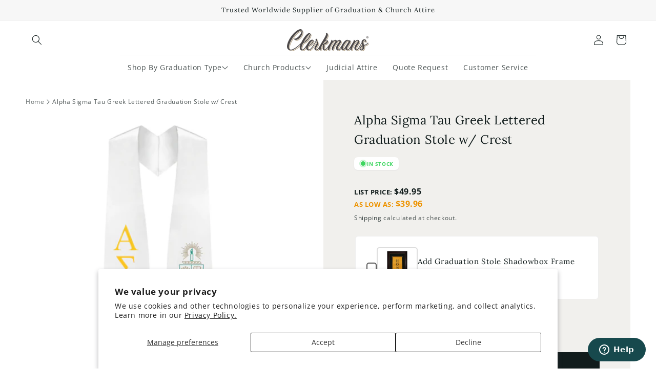

--- FILE ---
content_type: text/html; charset=utf-8
request_url: https://www.clerkmans.com/products/alpha-sigma-tau-greek-lettered-graduation-stole-with-crest
body_size: 54664
content:
<!doctype html>
<html class="no-js" lang="en">
  <head>
    <meta charset="utf-8">
    <meta http-equiv="X-UA-Compatible" content="IE=edge">
    <meta name="viewport" content="width=device-width,initial-scale=1">
    <meta name="theme-color" content="">
    <link rel="canonical" href="https://www.clerkmans.com/products/alpha-sigma-tau-greek-lettered-graduation-stole-with-crest"><link rel="icon" type="image/png" href="//www.clerkmans.com/cdn/shop/files/clerkmans-fav.png?crop=center&height=32&v=1680487670&width=32"><link rel="preconnect" href="https://fonts.shopifycdn.com" crossorigin><title>
      Alpha Sigma Tau Greek Lettered Graduation Stole With Crest
 &ndash; Clerkmans</title>

    
      <meta name="description" content="Check out the Alpha Sigma Tau Greek Lettered Graduation Stole with Crest! This high-quality stole features your sorority&#39;s crest and Greek letters, making it the perfect accessory to showcase your pride and accomplishment on graduation day.">
    

    

<meta property="og:site_name" content="Clerkmans">
<meta property="og:url" content="https://www.clerkmans.com/products/alpha-sigma-tau-greek-lettered-graduation-stole-with-crest">
<meta property="og:title" content="Alpha Sigma Tau Greek Lettered Graduation Stole With Crest">
<meta property="og:type" content="product">
<meta property="og:description" content="Check out the Alpha Sigma Tau Greek Lettered Graduation Stole with Crest! This high-quality stole features your sorority&#39;s crest and Greek letters, making it the perfect accessory to showcase your pride and accomplishment on graduation day."><meta property="og:image" content="http://www.clerkmans.com/cdn/shop/products/Alpha_Sigma_Tau_Greek_Lettered_Graduation_Stole_w_Crest.png?v=1766513768">
  <meta property="og:image:secure_url" content="https://www.clerkmans.com/cdn/shop/products/Alpha_Sigma_Tau_Greek_Lettered_Graduation_Stole_w_Crest.png?v=1766513768">
  <meta property="og:image:width" content="1000">
  <meta property="og:image:height" content="1000"><meta property="og:price:amount" content="49.95">
  <meta property="og:price:currency" content="USD"><meta name="twitter:card" content="summary_large_image">
<meta name="twitter:title" content="Alpha Sigma Tau Greek Lettered Graduation Stole With Crest">
<meta name="twitter:description" content="Check out the Alpha Sigma Tau Greek Lettered Graduation Stole with Crest! This high-quality stole features your sorority&#39;s crest and Greek letters, making it the perfect accessory to showcase your pride and accomplishment on graduation day.">


    <script src="//www.clerkmans.com/cdn/shop/t/9/assets/constants.js?v=58251544750838685771696854468" defer="defer"></script>
    <script src="//www.clerkmans.com/cdn/shop/t/9/assets/pubsub.js?v=158357773527763999511696854452" defer="defer"></script>
    <script src="//www.clerkmans.com/cdn/shop/t/9/assets/global.js?v=175256620159114339571730016761" defer="defer"></script><script src="//www.clerkmans.com/cdn/shop/t/9/assets/animations.js?v=88693664871331136111696854468" defer="defer"></script><script>window.performance && window.performance.mark && window.performance.mark('shopify.content_for_header.start');</script><meta name="google-site-verification" content="9AfW7HGRIlj9rAbdlD36cWd3ArxKY-9yJAhDs2NY65c">
<meta name="facebook-domain-verification" content="8zp5usmcfncfbea83em3m2nrtvihdy">
<meta id="shopify-digital-wallet" name="shopify-digital-wallet" content="/6227853367/digital_wallets/dialog">
<meta name="shopify-checkout-api-token" content="67c3bd028e9e3f65d4aeb9d776ca8b8a">
<meta id="in-context-paypal-metadata" data-shop-id="6227853367" data-venmo-supported="true" data-environment="production" data-locale="en_US" data-paypal-v4="true" data-currency="USD">
<link rel="alternate" type="application/json+oembed" href="https://www.clerkmans.com/products/alpha-sigma-tau-greek-lettered-graduation-stole-with-crest.oembed">
<script async="async" src="/checkouts/internal/preloads.js?locale=en-US"></script>
<link rel="preconnect" href="https://shop.app" crossorigin="anonymous">
<script async="async" src="https://shop.app/checkouts/internal/preloads.js?locale=en-US&shop_id=6227853367" crossorigin="anonymous"></script>
<script id="apple-pay-shop-capabilities" type="application/json">{"shopId":6227853367,"countryCode":"US","currencyCode":"USD","merchantCapabilities":["supports3DS"],"merchantId":"gid:\/\/shopify\/Shop\/6227853367","merchantName":"Clerkmans","requiredBillingContactFields":["postalAddress","email","phone"],"requiredShippingContactFields":["postalAddress","email","phone"],"shippingType":"shipping","supportedNetworks":["visa","masterCard","amex","discover","elo","jcb"],"total":{"type":"pending","label":"Clerkmans","amount":"1.00"},"shopifyPaymentsEnabled":true,"supportsSubscriptions":true}</script>
<script id="shopify-features" type="application/json">{"accessToken":"67c3bd028e9e3f65d4aeb9d776ca8b8a","betas":["rich-media-storefront-analytics"],"domain":"www.clerkmans.com","predictiveSearch":true,"shopId":6227853367,"locale":"en"}</script>
<script>var Shopify = Shopify || {};
Shopify.shop = "clerkmans.myshopify.com";
Shopify.locale = "en";
Shopify.currency = {"active":"USD","rate":"1.0"};
Shopify.country = "US";
Shopify.theme = {"name":"clerks\/main","id":122514341943,"schema_name":"Clerkmans","schema_version":"1.0.0","theme_store_id":null,"role":"main"};
Shopify.theme.handle = "null";
Shopify.theme.style = {"id":null,"handle":null};
Shopify.cdnHost = "www.clerkmans.com/cdn";
Shopify.routes = Shopify.routes || {};
Shopify.routes.root = "/";</script>
<script type="module">!function(o){(o.Shopify=o.Shopify||{}).modules=!0}(window);</script>
<script>!function(o){function n(){var o=[];function n(){o.push(Array.prototype.slice.apply(arguments))}return n.q=o,n}var t=o.Shopify=o.Shopify||{};t.loadFeatures=n(),t.autoloadFeatures=n()}(window);</script>
<script>
  window.ShopifyPay = window.ShopifyPay || {};
  window.ShopifyPay.apiHost = "shop.app\/pay";
  window.ShopifyPay.redirectState = null;
</script>
<script id="shop-js-analytics" type="application/json">{"pageType":"product"}</script>
<script defer="defer" async type="module" src="//www.clerkmans.com/cdn/shopifycloud/shop-js/modules/v2/client.init-shop-cart-sync_C5BV16lS.en.esm.js"></script>
<script defer="defer" async type="module" src="//www.clerkmans.com/cdn/shopifycloud/shop-js/modules/v2/chunk.common_CygWptCX.esm.js"></script>
<script type="module">
  await import("//www.clerkmans.com/cdn/shopifycloud/shop-js/modules/v2/client.init-shop-cart-sync_C5BV16lS.en.esm.js");
await import("//www.clerkmans.com/cdn/shopifycloud/shop-js/modules/v2/chunk.common_CygWptCX.esm.js");

  window.Shopify.SignInWithShop?.initShopCartSync?.({"fedCMEnabled":true,"windoidEnabled":true});

</script>
<script defer="defer" async type="module" src="//www.clerkmans.com/cdn/shopifycloud/shop-js/modules/v2/client.payment-terms_CZxnsJam.en.esm.js"></script>
<script defer="defer" async type="module" src="//www.clerkmans.com/cdn/shopifycloud/shop-js/modules/v2/chunk.common_CygWptCX.esm.js"></script>
<script defer="defer" async type="module" src="//www.clerkmans.com/cdn/shopifycloud/shop-js/modules/v2/chunk.modal_D71HUcav.esm.js"></script>
<script type="module">
  await import("//www.clerkmans.com/cdn/shopifycloud/shop-js/modules/v2/client.payment-terms_CZxnsJam.en.esm.js");
await import("//www.clerkmans.com/cdn/shopifycloud/shop-js/modules/v2/chunk.common_CygWptCX.esm.js");
await import("//www.clerkmans.com/cdn/shopifycloud/shop-js/modules/v2/chunk.modal_D71HUcav.esm.js");

  
</script>
<script>
  window.Shopify = window.Shopify || {};
  if (!window.Shopify.featureAssets) window.Shopify.featureAssets = {};
  window.Shopify.featureAssets['shop-js'] = {"shop-cart-sync":["modules/v2/client.shop-cart-sync_ZFArdW7E.en.esm.js","modules/v2/chunk.common_CygWptCX.esm.js"],"init-fed-cm":["modules/v2/client.init-fed-cm_CmiC4vf6.en.esm.js","modules/v2/chunk.common_CygWptCX.esm.js"],"shop-button":["modules/v2/client.shop-button_tlx5R9nI.en.esm.js","modules/v2/chunk.common_CygWptCX.esm.js"],"shop-cash-offers":["modules/v2/client.shop-cash-offers_DOA2yAJr.en.esm.js","modules/v2/chunk.common_CygWptCX.esm.js","modules/v2/chunk.modal_D71HUcav.esm.js"],"init-windoid":["modules/v2/client.init-windoid_sURxWdc1.en.esm.js","modules/v2/chunk.common_CygWptCX.esm.js"],"shop-toast-manager":["modules/v2/client.shop-toast-manager_ClPi3nE9.en.esm.js","modules/v2/chunk.common_CygWptCX.esm.js"],"init-shop-email-lookup-coordinator":["modules/v2/client.init-shop-email-lookup-coordinator_B8hsDcYM.en.esm.js","modules/v2/chunk.common_CygWptCX.esm.js"],"init-shop-cart-sync":["modules/v2/client.init-shop-cart-sync_C5BV16lS.en.esm.js","modules/v2/chunk.common_CygWptCX.esm.js"],"avatar":["modules/v2/client.avatar_BTnouDA3.en.esm.js"],"pay-button":["modules/v2/client.pay-button_FdsNuTd3.en.esm.js","modules/v2/chunk.common_CygWptCX.esm.js"],"init-customer-accounts":["modules/v2/client.init-customer-accounts_DxDtT_ad.en.esm.js","modules/v2/client.shop-login-button_C5VAVYt1.en.esm.js","modules/v2/chunk.common_CygWptCX.esm.js","modules/v2/chunk.modal_D71HUcav.esm.js"],"init-shop-for-new-customer-accounts":["modules/v2/client.init-shop-for-new-customer-accounts_ChsxoAhi.en.esm.js","modules/v2/client.shop-login-button_C5VAVYt1.en.esm.js","modules/v2/chunk.common_CygWptCX.esm.js","modules/v2/chunk.modal_D71HUcav.esm.js"],"shop-login-button":["modules/v2/client.shop-login-button_C5VAVYt1.en.esm.js","modules/v2/chunk.common_CygWptCX.esm.js","modules/v2/chunk.modal_D71HUcav.esm.js"],"init-customer-accounts-sign-up":["modules/v2/client.init-customer-accounts-sign-up_CPSyQ0Tj.en.esm.js","modules/v2/client.shop-login-button_C5VAVYt1.en.esm.js","modules/v2/chunk.common_CygWptCX.esm.js","modules/v2/chunk.modal_D71HUcav.esm.js"],"shop-follow-button":["modules/v2/client.shop-follow-button_Cva4Ekp9.en.esm.js","modules/v2/chunk.common_CygWptCX.esm.js","modules/v2/chunk.modal_D71HUcav.esm.js"],"checkout-modal":["modules/v2/client.checkout-modal_BPM8l0SH.en.esm.js","modules/v2/chunk.common_CygWptCX.esm.js","modules/v2/chunk.modal_D71HUcav.esm.js"],"lead-capture":["modules/v2/client.lead-capture_Bi8yE_yS.en.esm.js","modules/v2/chunk.common_CygWptCX.esm.js","modules/v2/chunk.modal_D71HUcav.esm.js"],"shop-login":["modules/v2/client.shop-login_D6lNrXab.en.esm.js","modules/v2/chunk.common_CygWptCX.esm.js","modules/v2/chunk.modal_D71HUcav.esm.js"],"payment-terms":["modules/v2/client.payment-terms_CZxnsJam.en.esm.js","modules/v2/chunk.common_CygWptCX.esm.js","modules/v2/chunk.modal_D71HUcav.esm.js"]};
</script>
<script>(function() {
  var isLoaded = false;
  function asyncLoad() {
    if (isLoaded) return;
    isLoaded = true;
    var urls = ["https:\/\/d1639lhkj5l89m.cloudfront.net\/js\/storefront\/uppromote.js?shop=clerkmans.myshopify.com"];
    for (var i = 0; i < urls.length; i++) {
      var s = document.createElement('script');
      s.type = 'text/javascript';
      s.async = true;
      s.src = urls[i];
      var x = document.getElementsByTagName('script')[0];
      x.parentNode.insertBefore(s, x);
    }
  };
  if(window.attachEvent) {
    window.attachEvent('onload', asyncLoad);
  } else {
    window.addEventListener('load', asyncLoad, false);
  }
})();</script>
<script id="__st">var __st={"a":6227853367,"offset":-28800,"reqid":"d94b2cf7-499d-45d7-8878-f72ce2d9ec75-1768712731","pageurl":"www.clerkmans.com\/products\/alpha-sigma-tau-greek-lettered-graduation-stole-with-crest","u":"f876f8c591da","p":"product","rtyp":"product","rid":6789688164407};</script>
<script>window.ShopifyPaypalV4VisibilityTracking = true;</script>
<script id="captcha-bootstrap">!function(){'use strict';const t='contact',e='account',n='new_comment',o=[[t,t],['blogs',n],['comments',n],[t,'customer']],c=[[e,'customer_login'],[e,'guest_login'],[e,'recover_customer_password'],[e,'create_customer']],r=t=>t.map((([t,e])=>`form[action*='/${t}']:not([data-nocaptcha='true']) input[name='form_type'][value='${e}']`)).join(','),a=t=>()=>t?[...document.querySelectorAll(t)].map((t=>t.form)):[];function s(){const t=[...o],e=r(t);return a(e)}const i='password',u='form_key',d=['recaptcha-v3-token','g-recaptcha-response','h-captcha-response',i],f=()=>{try{return window.sessionStorage}catch{return}},m='__shopify_v',_=t=>t.elements[u];function p(t,e,n=!1){try{const o=window.sessionStorage,c=JSON.parse(o.getItem(e)),{data:r}=function(t){const{data:e,action:n}=t;return t[m]||n?{data:e,action:n}:{data:t,action:n}}(c);for(const[e,n]of Object.entries(r))t.elements[e]&&(t.elements[e].value=n);n&&o.removeItem(e)}catch(o){console.error('form repopulation failed',{error:o})}}const l='form_type',E='cptcha';function T(t){t.dataset[E]=!0}const w=window,h=w.document,L='Shopify',v='ce_forms',y='captcha';let A=!1;((t,e)=>{const n=(g='f06e6c50-85a8-45c8-87d0-21a2b65856fe',I='https://cdn.shopify.com/shopifycloud/storefront-forms-hcaptcha/ce_storefront_forms_captcha_hcaptcha.v1.5.2.iife.js',D={infoText:'Protected by hCaptcha',privacyText:'Privacy',termsText:'Terms'},(t,e,n)=>{const o=w[L][v],c=o.bindForm;if(c)return c(t,g,e,D).then(n);var r;o.q.push([[t,g,e,D],n]),r=I,A||(h.body.append(Object.assign(h.createElement('script'),{id:'captcha-provider',async:!0,src:r})),A=!0)});var g,I,D;w[L]=w[L]||{},w[L][v]=w[L][v]||{},w[L][v].q=[],w[L][y]=w[L][y]||{},w[L][y].protect=function(t,e){n(t,void 0,e),T(t)},Object.freeze(w[L][y]),function(t,e,n,w,h,L){const[v,y,A,g]=function(t,e,n){const i=e?o:[],u=t?c:[],d=[...i,...u],f=r(d),m=r(i),_=r(d.filter((([t,e])=>n.includes(e))));return[a(f),a(m),a(_),s()]}(w,h,L),I=t=>{const e=t.target;return e instanceof HTMLFormElement?e:e&&e.form},D=t=>v().includes(t);t.addEventListener('submit',(t=>{const e=I(t);if(!e)return;const n=D(e)&&!e.dataset.hcaptchaBound&&!e.dataset.recaptchaBound,o=_(e),c=g().includes(e)&&(!o||!o.value);(n||c)&&t.preventDefault(),c&&!n&&(function(t){try{if(!f())return;!function(t){const e=f();if(!e)return;const n=_(t);if(!n)return;const o=n.value;o&&e.removeItem(o)}(t);const e=Array.from(Array(32),(()=>Math.random().toString(36)[2])).join('');!function(t,e){_(t)||t.append(Object.assign(document.createElement('input'),{type:'hidden',name:u})),t.elements[u].value=e}(t,e),function(t,e){const n=f();if(!n)return;const o=[...t.querySelectorAll(`input[type='${i}']`)].map((({name:t})=>t)),c=[...d,...o],r={};for(const[a,s]of new FormData(t).entries())c.includes(a)||(r[a]=s);n.setItem(e,JSON.stringify({[m]:1,action:t.action,data:r}))}(t,e)}catch(e){console.error('failed to persist form',e)}}(e),e.submit())}));const S=(t,e)=>{t&&!t.dataset[E]&&(n(t,e.some((e=>e===t))),T(t))};for(const o of['focusin','change'])t.addEventListener(o,(t=>{const e=I(t);D(e)&&S(e,y())}));const B=e.get('form_key'),M=e.get(l),P=B&&M;t.addEventListener('DOMContentLoaded',(()=>{const t=y();if(P)for(const e of t)e.elements[l].value===M&&p(e,B);[...new Set([...A(),...v().filter((t=>'true'===t.dataset.shopifyCaptcha))])].forEach((e=>S(e,t)))}))}(h,new URLSearchParams(w.location.search),n,t,e,['guest_login'])})(!0,!0)}();</script>
<script integrity="sha256-4kQ18oKyAcykRKYeNunJcIwy7WH5gtpwJnB7kiuLZ1E=" data-source-attribution="shopify.loadfeatures" defer="defer" src="//www.clerkmans.com/cdn/shopifycloud/storefront/assets/storefront/load_feature-a0a9edcb.js" crossorigin="anonymous"></script>
<script crossorigin="anonymous" defer="defer" src="//www.clerkmans.com/cdn/shopifycloud/storefront/assets/shopify_pay/storefront-65b4c6d7.js?v=20250812"></script>
<script data-source-attribution="shopify.dynamic_checkout.dynamic.init">var Shopify=Shopify||{};Shopify.PaymentButton=Shopify.PaymentButton||{isStorefrontPortableWallets:!0,init:function(){window.Shopify.PaymentButton.init=function(){};var t=document.createElement("script");t.src="https://www.clerkmans.com/cdn/shopifycloud/portable-wallets/latest/portable-wallets.en.js",t.type="module",document.head.appendChild(t)}};
</script>
<script data-source-attribution="shopify.dynamic_checkout.buyer_consent">
  function portableWalletsHideBuyerConsent(e){var t=document.getElementById("shopify-buyer-consent"),n=document.getElementById("shopify-subscription-policy-button");t&&n&&(t.classList.add("hidden"),t.setAttribute("aria-hidden","true"),n.removeEventListener("click",e))}function portableWalletsShowBuyerConsent(e){var t=document.getElementById("shopify-buyer-consent"),n=document.getElementById("shopify-subscription-policy-button");t&&n&&(t.classList.remove("hidden"),t.removeAttribute("aria-hidden"),n.addEventListener("click",e))}window.Shopify?.PaymentButton&&(window.Shopify.PaymentButton.hideBuyerConsent=portableWalletsHideBuyerConsent,window.Shopify.PaymentButton.showBuyerConsent=portableWalletsShowBuyerConsent);
</script>
<script data-source-attribution="shopify.dynamic_checkout.cart.bootstrap">document.addEventListener("DOMContentLoaded",(function(){function t(){return document.querySelector("shopify-accelerated-checkout-cart, shopify-accelerated-checkout")}if(t())Shopify.PaymentButton.init();else{new MutationObserver((function(e,n){t()&&(Shopify.PaymentButton.init(),n.disconnect())})).observe(document.body,{childList:!0,subtree:!0})}}));
</script>
<script id='scb4127' type='text/javascript' async='' src='https://www.clerkmans.com/cdn/shopifycloud/privacy-banner/storefront-banner.js'></script><link id="shopify-accelerated-checkout-styles" rel="stylesheet" media="screen" href="https://www.clerkmans.com/cdn/shopifycloud/portable-wallets/latest/accelerated-checkout-backwards-compat.css" crossorigin="anonymous">
<style id="shopify-accelerated-checkout-cart">
        #shopify-buyer-consent {
  margin-top: 1em;
  display: inline-block;
  width: 100%;
}

#shopify-buyer-consent.hidden {
  display: none;
}

#shopify-subscription-policy-button {
  background: none;
  border: none;
  padding: 0;
  text-decoration: underline;
  font-size: inherit;
  cursor: pointer;
}

#shopify-subscription-policy-button::before {
  box-shadow: none;
}

      </style>
<script id="sections-script" data-sections="header" defer="defer" src="//www.clerkmans.com/cdn/shop/t/9/compiled_assets/scripts.js?v=9522"></script>
<script>window.performance && window.performance.mark && window.performance.mark('shopify.content_for_header.end');</script>


    <style data-shopify>
      @font-face {
  font-family: "Open Sans";
  font-weight: 400;
  font-style: normal;
  font-display: swap;
  src: url("//www.clerkmans.com/cdn/fonts/open_sans/opensans_n4.c32e4d4eca5273f6d4ee95ddf54b5bbb75fc9b61.woff2") format("woff2"),
       url("//www.clerkmans.com/cdn/fonts/open_sans/opensans_n4.5f3406f8d94162b37bfa232b486ac93ee892406d.woff") format("woff");
}

      @font-face {
  font-family: "Open Sans";
  font-weight: 700;
  font-style: normal;
  font-display: swap;
  src: url("//www.clerkmans.com/cdn/fonts/open_sans/opensans_n7.a9393be1574ea8606c68f4441806b2711d0d13e4.woff2") format("woff2"),
       url("//www.clerkmans.com/cdn/fonts/open_sans/opensans_n7.7b8af34a6ebf52beb1a4c1d8c73ad6910ec2e553.woff") format("woff");
}

      @font-face {
  font-family: "Open Sans";
  font-weight: 400;
  font-style: italic;
  font-display: swap;
  src: url("//www.clerkmans.com/cdn/fonts/open_sans/opensans_i4.6f1d45f7a46916cc95c694aab32ecbf7509cbf33.woff2") format("woff2"),
       url("//www.clerkmans.com/cdn/fonts/open_sans/opensans_i4.4efaa52d5a57aa9a57c1556cc2b7465d18839daa.woff") format("woff");
}

      @font-face {
  font-family: "Open Sans";
  font-weight: 700;
  font-style: italic;
  font-display: swap;
  src: url("//www.clerkmans.com/cdn/fonts/open_sans/opensans_i7.916ced2e2ce15f7fcd95d196601a15e7b89ee9a4.woff2") format("woff2"),
       url("//www.clerkmans.com/cdn/fonts/open_sans/opensans_i7.99a9cff8c86ea65461de497ade3d515a98f8b32a.woff") format("woff");
}

      @font-face {
  font-family: Lora;
  font-weight: 400;
  font-style: normal;
  font-display: swap;
  src: url("//www.clerkmans.com/cdn/fonts/lora/lora_n4.9a60cb39eff3bfbc472bac5b3c5c4d7c878f0a8d.woff2") format("woff2"),
       url("//www.clerkmans.com/cdn/fonts/lora/lora_n4.4d935d2630ceaf34d2e494106075f8d9f1257d25.woff") format("woff");
}


      
        :root,
        .color-background-1 {
          --color-background: 255,255,255;
        
          --gradient-background: #ffffff;
        
        --color-foreground: 17,28,28;
        --color-shadow: 17,28,28;
        --color-button: 17,28,28;
        --color-button-text: 255,255,255;
        --color-secondary-button: 255,255,255;
        --color-secondary-button-text: 17,28,28;
        --color-link: 17,28,28;
        --color-badge-foreground: 17,28,28;
        --color-badge-background: 255,255,255;
        --color-badge-border: 17,28,28;
        --payment-terms-background-color: rgb(255 255 255);
      }
      
        
        .color-background-2 {
          --color-background: 241,240,237;
        
          --gradient-background: #f1f0ed;
        
        --color-foreground: 17,28,28;
        --color-shadow: 17,28,28;
        --color-button: 17,28,28;
        --color-button-text: 241,240,237;
        --color-secondary-button: 241,240,237;
        --color-secondary-button-text: 17,28,28;
        --color-link: 17,28,28;
        --color-badge-foreground: 17,28,28;
        --color-badge-background: 241,240,237;
        --color-badge-border: 17,28,28;
        --payment-terms-background-color: rgb(241 240 237);
      }
      
        
        .color-inverse {
          --color-background: 47,70,70;
        
          --gradient-background: #2f4646;
        
        --color-foreground: 255,255,255;
        --color-shadow: 17,28,28;
        --color-button: 255,255,255;
        --color-button-text: 17,28,28;
        --color-secondary-button: 47,70,70;
        --color-secondary-button-text: 255,255,255;
        --color-link: 255,255,255;
        --color-badge-foreground: 255,255,255;
        --color-badge-background: 47,70,70;
        --color-badge-border: 255,255,255;
        --payment-terms-background-color: rgb(47 70 70);
      }
      
        
        .color-accent-1 {
          --color-background: 28,33,33;
        
          --gradient-background: #1c2121;
        
        --color-foreground: 255,255,255;
        --color-shadow: 28,33,33;
        --color-button: 223,218,203;
        --color-button-text: 28,33,33;
        --color-secondary-button: 28,33,33;
        --color-secondary-button-text: 255,255,255;
        --color-link: 255,255,255;
        --color-badge-foreground: 255,255,255;
        --color-badge-background: 28,33,33;
        --color-badge-border: 255,255,255;
        --payment-terms-background-color: rgb(28 33 33);
      }
      
        
        .color-accent-2 {
          --color-background: 47,70,70;
        
          --gradient-background: #2f4646;
        
        --color-foreground: 255,255,255;
        --color-shadow: 18,18,18;
        --color-button: 255,255,255;
        --color-button-text: 47,70,70;
        --color-secondary-button: 47,70,70;
        --color-secondary-button-text: 255,255,255;
        --color-link: 255,255,255;
        --color-badge-foreground: 255,255,255;
        --color-badge-background: 47,70,70;
        --color-badge-border: 255,255,255;
        --payment-terms-background-color: rgb(47 70 70);
      }
      
        
        .color-scheme-6fb0d83e-f166-436c-ad90-51195289353f {
          --color-background: 247,247,247;
        
          --gradient-background: #f7f7f7;
        
        --color-foreground: 17,28,28;
        --color-shadow: 17,28,28;
        --color-button: 17,28,28;
        --color-button-text: 255,255,255;
        --color-secondary-button: 247,247,247;
        --color-secondary-button-text: 17,28,28;
        --color-link: 17,28,28;
        --color-badge-foreground: 17,28,28;
        --color-badge-background: 247,247,247;
        --color-badge-border: 17,28,28;
        --payment-terms-background-color: rgb(247 247 247);
      }
      
        
        .color-scheme-206667fa-3cb9-4b5d-8c3b-eebf535cd60d {
          --color-background: 0,0,0;
        
          --gradient-background: rgba(0,0,0,0);
        
        --color-foreground: 17,28,28;
        --color-shadow: 17,28,28;
        --color-button: 17,28,28;
        --color-button-text: 255,255,255;
        --color-secondary-button: 0,0,0;
        --color-secondary-button-text: 17,28,28;
        --color-link: 17,28,28;
        --color-badge-foreground: 17,28,28;
        --color-badge-background: 0,0,0;
        --color-badge-border: 17,28,28;
        --payment-terms-background-color: rgb(0 0 0);
      }
      

      body, .color-background-1, .color-background-2, .color-inverse, .color-accent-1, .color-accent-2, .color-scheme-6fb0d83e-f166-436c-ad90-51195289353f, .color-scheme-206667fa-3cb9-4b5d-8c3b-eebf535cd60d {
        color: rgba(var(--color-foreground), 0.75);
        background-color: rgb(var(--color-background));
      }

      :root {
        --font-body-family: "Open Sans", sans-serif;
        --font-body-style: normal;
        --font-body-weight: 400;
        --font-body-weight-bold: 700;

        --font-heading-family: Lora, serif;
        --font-heading-style: normal;
        --font-heading-weight: 400;

        --font-body-scale: 1.0;
        --font-heading-scale: 1.0;

        --media-padding: px;
        --media-border-opacity: 0.0;
        --media-border-width: 0px;
        --media-radius: 8px;
        --media-shadow-opacity: 0.0;
        --media-shadow-horizontal-offset: 0px;
        --media-shadow-vertical-offset: 4px;
        --media-shadow-blur-radius: 5px;
        --media-shadow-visible: 0;

        --page-width: 130rem;
        --page-width-margin: 0rem;

        --product-card-image-padding: 0.0rem;
        --product-card-corner-radius: 0.8rem;
        --product-card-text-alignment: left;
        --product-card-border-width: 0.1rem;
        --product-card-border-opacity: 0.05;
        --product-card-shadow-opacity: 0.0;
        --product-card-shadow-visible: 0;
        --product-card-shadow-horizontal-offset: 0.0rem;
        --product-card-shadow-vertical-offset: 0.4rem;
        --product-card-shadow-blur-radius: 0.5rem;

        --collection-card-image-padding: 0.0rem;
        --collection-card-corner-radius: 0.8rem;
        --collection-card-text-alignment: left;
        --collection-card-border-width: 0.0rem;
        --collection-card-border-opacity: 0.1;
        --collection-card-shadow-opacity: 0.0;
        --collection-card-shadow-visible: 0;
        --collection-card-shadow-horizontal-offset: 0.0rem;
        --collection-card-shadow-vertical-offset: 0.4rem;
        --collection-card-shadow-blur-radius: 0.5rem;

        --blog-card-image-padding: 0.0rem;
        --blog-card-corner-radius: 0.0rem;
        --blog-card-text-alignment: left;
        --blog-card-border-width: 0.0rem;
        --blog-card-border-opacity: 0.1;
        --blog-card-shadow-opacity: 0.0;
        --blog-card-shadow-visible: 0;
        --blog-card-shadow-horizontal-offset: 0.0rem;
        --blog-card-shadow-vertical-offset: 0.4rem;
        --blog-card-shadow-blur-radius: 0.5rem;

        --badge-corner-radius: 0.6rem;

        --popup-border-width: 1px;
        --popup-border-opacity: 0.1;
        --popup-corner-radius: 8px;
        --popup-shadow-opacity: 0.05;
        --popup-shadow-horizontal-offset: 0px;
        --popup-shadow-vertical-offset: 4px;
        --popup-shadow-blur-radius: 5px;

        --drawer-border-width: 1px;
        --drawer-border-opacity: 0.1;
        --drawer-shadow-opacity: 0.0;
        --drawer-shadow-horizontal-offset: 0px;
        --drawer-shadow-vertical-offset: 4px;
        --drawer-shadow-blur-radius: 5px;

        --spacing-sections-desktop: 0px;
        --spacing-sections-mobile: 0px;

        --grid-desktop-vertical-spacing: 20px;
        --grid-desktop-horizontal-spacing: 20px;
        --grid-mobile-vertical-spacing: 10px;
        --grid-mobile-horizontal-spacing: 10px;

        --text-boxes-border-opacity: 0.0;
        --text-boxes-border-width: 1px;
        --text-boxes-radius: 8px;
        --text-boxes-shadow-opacity: 0.0;
        --text-boxes-shadow-visible: 0;
        --text-boxes-shadow-horizontal-offset: 0px;
        --text-boxes-shadow-vertical-offset: 0px;
        --text-boxes-shadow-blur-radius: 5px;

        --buttons-radius: 6px;
        --buttons-radius-outset: 7px;
        --buttons-border-width: 1px;
        --buttons-border-opacity: 1.0;
        --buttons-shadow-opacity: 0.0;
        --buttons-shadow-visible: 0;
        --buttons-shadow-horizontal-offset: 0px;
        --buttons-shadow-vertical-offset: 4px;
        --buttons-shadow-blur-radius: 5px;
        --buttons-border-offset: 0.3px;

        --inputs-radius: 6px;
        --inputs-border-width: 1px;
        --inputs-border-opacity: 0.1;
        --inputs-shadow-opacity: 0.0;
        --inputs-shadow-horizontal-offset: 0px;
        --inputs-margin-offset: 0px;
        --inputs-shadow-vertical-offset: 4px;
        --inputs-shadow-blur-radius: 5px;
        --inputs-radius-outset: 7px;

        --variant-pills-radius: 40px;
        --variant-pills-border-width: 1px;
        --variant-pills-border-opacity: 0.55;
        --variant-pills-shadow-opacity: 0.0;
        --variant-pills-shadow-horizontal-offset: 0px;
        --variant-pills-shadow-vertical-offset: 4px;
        --variant-pills-shadow-blur-radius: 5px;

        --shadow-default: rgba(113,116,152,.08) 0 .1rem .2rem;
      }

      *,
      *::before,
      *::after {
        box-sizing: inherit;
      }

      html {
        box-sizing: border-box;
        font-size: calc(var(--font-body-scale) * 62.5%);
        height: 100%;
      }

      body {
        display: grid;
        grid-template-rows: auto auto 1fr auto;
        grid-template-columns: 100%;
        min-height: 100%;
        margin: 0;
        font-size: 1.4rem;
        letter-spacing: 0.06rem;
        line-height: calc(1 + 0.8 / var(--font-body-scale));
        font-family: var(--font-body-family);
        font-style: var(--font-body-style);
        font-weight: var(--font-body-weight);
      }

      @media screen and (min-width: 750px) {
        body {
          font-size: 1.4rem;
        }
      }

      select.field__input {
        background-image: url(//www.clerkmans.com/cdn/shop/t/9/assets/icon-select.svg?v=156293752764319330721696854468);
      }

      .footer-block__brand-info a[href*="tel"]:after {
        background-image: url(//www.clerkmans.com/cdn/shop/t/9/assets/icon-call-draw.svg?v=111279246336395643331697964156);
      }

      .footer-block__brand-info a[href*="tel"]:after {
        background-image: url(//www.clerkmans.com/cdn/shop/t/9/assets/icon-call-draw.svg?v=111279246336395643331697964156);
      }
    </style>

    <link href="//www.clerkmans.com/cdn/shop/t/9/assets/base.css?v=90351159189010299701757452791" rel="stylesheet" type="text/css" media="all" />
<link rel="preload" as="font" href="//www.clerkmans.com/cdn/fonts/open_sans/opensans_n4.c32e4d4eca5273f6d4ee95ddf54b5bbb75fc9b61.woff2" type="font/woff2" crossorigin><link rel="preload" as="font" href="//www.clerkmans.com/cdn/fonts/lora/lora_n4.9a60cb39eff3bfbc472bac5b3c5c4d7c878f0a8d.woff2" type="font/woff2" crossorigin><link href="//www.clerkmans.com/cdn/shop/t/9/assets/component-localization-form.css?v=143319823105703127341696854454" rel="stylesheet" type="text/css" media="all" />
      <script src="//www.clerkmans.com/cdn/shop/t/9/assets/localization-form.js?v=161644695336821385561696854455" defer="defer"></script><link
        rel="stylesheet"
        href="//www.clerkmans.com/cdn/shop/t/9/assets/component-predictive-search.css?v=118923337488134913561696854457"
        media="print"
        onload="this.media='all'"
      ><script>
      document.documentElement.className = document.documentElement.className.replace('no-js', 'js');
      if (Shopify.designMode) {
        document.documentElement.classList.add('shopify-design-mode');
      }
    </script>
    <meta name="p:domain_verify" content="515d098d2a0ad9ca1966188ce956c823"/>
  <!-- BEGIN app block: shopify://apps/hulk-discounts/blocks/app-embed/25745434-52e7-4378-88f1-890df18a0110 --><!-- BEGIN app snippet: hulkapps_volume_discount -->
    <script>
      var is_po = false
      if(window.hulkapps != undefined && window.hulkapps != '' ){
        var is_po = window.hulkapps.is_product_option
      }
      
        window.hulkapps = {
          shop_slug: "clerkmans",
          store_id: "clerkmans.myshopify.com",
          money_format: "${{amount}}",
          cart: null,
          product: null,
          product_collections: null,
          product_variants: null,
          is_volume_discount: true,
          is_product_option: is_po,
          product_id: null,
          page_type: null,
          po_url: "https://productoption.hulkapps.com",
          vd_url: "https://volumediscount.hulkapps.com",
          vd_proxy_url: "https://www.clerkmans.com",
          customer: null
        }
        

        window.hulkapps.page_type = "cart";
        window.hulkapps.cart = {"note":null,"attributes":{},"original_total_price":0,"total_price":0,"total_discount":0,"total_weight":0.0,"item_count":0,"items":[],"requires_shipping":false,"currency":"USD","items_subtotal_price":0,"cart_level_discount_applications":[],"checkout_charge_amount":0}
        if (typeof window.hulkapps.cart.items == "object") {
          for (var i=0; i<window.hulkapps.cart.items.length; i++) {
            ["sku", "grams", "vendor", "url", "image", "handle", "requires_shipping", "product_type", "product_description"].map(function(a) {
              delete window.hulkapps.cart.items[i][a]
            })
          }
        }
        window.hulkapps.cart_collections = {}
        window.hulkapps.product_tags = {}
        

      
        window.hulkapps.page_type = "product"
        window.hulkapps.product_id = "6789688164407";
        window.hulkapps.product = {"id":6789688164407,"title":"Alpha Sigma Tau Greek Lettered Graduation Stole w\/ Crest","handle":"alpha-sigma-tau-greek-lettered-graduation-stole-with-crest","description":"\u003cmeta charset=\"utf-8\"\u003e\n\u003cul type=\"disc\"\u003e\n\u003cli\u003eOFFICIAL seal and colors of Alpha Sigma Tau have been licensed for use.\u003cu\u003e\u003c\/u\u003e\u003cu\u003e\u003c\/u\u003e\n\u003c\/li\u003e\n\u003cli\u003eThe fabric used is of commercial quality Bridal Satin.\u003cu\u003e\u003c\/u\u003e\u003cu\u003e\u003c\/u\u003e\n\u003c\/li\u003e\n\u003cli\u003eThe item has been carefully hand-sewn.\u003cu\u003e\u003c\/u\u003e\u003cu\u003e\u003c\/u\u003e\n\u003c\/li\u003e\n\u003cli\u003eThe printing has been professionally done.\u003cu\u003e\u003c\/u\u003e\u003cu\u003e\u003c\/u\u003e\n\u003c\/li\u003e\n\u003cli\u003eIt is recommended to hand wash or dry clean the item.\u003cu\u003e\u003c\/u\u003e\u003cu\u003e\u003c\/u\u003e\n\u003c\/li\u003e\n\u003cli\u003eThe item measures approximately 62 inches in length and 4.5 inches in width.\u003cu\u003e\u003c\/u\u003e\u003cu\u003e\u003c\/u\u003e\n\u003c\/li\u003e\n\u003c\/ul\u003e\n\u003cp\u003eThe \u003cmeta charset=\"utf-8\"\u003e\u003cspan data-mce-fragment=\"1\"\u003eAlpha \u003c\/span\u003e\u003cspan data-mce-fragment=\"1\"\u003eSigma Tau\u003c\/span\u003e Lettered Graduation Sash with Crest is a special accessory worn by members of the \u003cmeta charset=\"utf-8\"\u003e\u003cspan data-mce-fragment=\"1\"\u003eAlpha \u003c\/span\u003e\u003cspan data-mce-fragment=\"1\"\u003eSigma Tau\u003c\/span\u003e sorority during graduation ceremonies. This stole is made of high-quality satin material and features the \u003cmeta charset=\"utf-8\"\u003e\u003cspan data-mce-fragment=\"1\"\u003esorority's\u003c\/span\u003e official crest prominently displayed on the front. The crest includes a shield with the \u003cmeta charset=\"utf-8\"\u003e\u003cspan data-mce-fragment=\"1\"\u003esorority's\u003c\/span\u003e name and founding year, as well as symbols representing the values and ideals of the organization.\u003c\/p\u003e\n\u003cp\u003eThe \u003cmeta charset=\"utf-8\"\u003e\u003cspan data-mce-fragment=\"1\"\u003eAlpha \u003c\/span\u003e\u003cspan data-mce-fragment=\"1\"\u003eSigma Tau\u003c\/span\u003e Lettered Graduation Sash Stole with Crest also features a trim that matches the \u003cmeta charset=\"utf-8\"\u003e\u003cspan data-mce-fragment=\"1\"\u003esorority's\u003c\/span\u003e colors. This adds an extra touch of style and sophistication to the sash stole, making it a standout accessory that is sure to draw attention and admiration. The combination of the crest, greek letters, and color-matching trim creates a striking and cohesive design that represents the unity and pride of \u003cmeta charset=\"utf-8\"\u003e\u003cspan data-mce-fragment=\"1\"\u003eAlpha \u003c\/span\u003e\u003cspan data-mce-fragment=\"1\"\u003eSigma Tau\u003c\/span\u003e members.\u003c\/p\u003e\n\u003cp\u003eThe stole itself is designed to drape over the shoulders and hang down the front of the graduation gown, providing a bold and impressive display of the wearer's affiliation with \u003cmeta charset=\"utf-8\"\u003e\u003cspan data-mce-fragment=\"1\"\u003eAlpha \u003c\/span\u003e\u003cspan data-mce-fragment=\"1\"\u003eSigma Tau\u003c\/span\u003e. The sash stole is adorned with the \u003cmeta charset=\"utf-8\"\u003e\u003cspan data-mce-fragment=\"1\"\u003esorority's\u003c\/span\u003e Greek letters, prominently displayed in a stylish font that is sure to catch the eye of fellow graduates, family members, and friends.\u003c\/p\u003e\n\u003cp\u003eThe \u003cmeta charset=\"utf-8\"\u003e\u003cspan data-mce-fragment=\"1\"\u003eAlpha \u003c\/span\u003e\u003cspan data-mce-fragment=\"1\"\u003eSigma Tau\u003c\/span\u003e Greek Lettered Graduation Sash Stole with Crest is a cherished memento for members of the \u003cmeta charset=\"utf-8\"\u003e\u003cspan data-mce-fragment=\"1\"\u003esorority\u003c\/span\u003e, symbolizing their hard work, dedication, and commitment to the organization. It is a fitting tribute to the \u003cmeta charset=\"utf-8\"\u003e\u003cspan data-mce-fragment=\"1\"\u003esorority's\u003c\/span\u003e rich history and enduring legacy, as well as a reminder of the bonds of brotherhood that members share for a lifetime. Whether worn during the graduation ceremony or kept as a treasured keepsake, this stole is a beautiful and meaningful way to honor the \u003cmeta charset=\"utf-8\"\u003e\u003cspan data-mce-fragment=\"1\"\u003eAlpha \u003c\/span\u003e\u003cspan data-mce-fragment=\"1\"\u003eSigma Tau\u003c\/span\u003e \u003cmeta charset=\"utf-8\"\u003e\u003cspan data-mce-fragment=\"1\"\u003esorority\u003c\/span\u003e and its members.\u003c\/p\u003e","published_at":"2023-03-28T03:33:38-07:00","created_at":"2023-03-28T03:33:40-07:00","vendor":"Clerkmans","type":"Accessories","tags":["Alpha Sigma Tau","bulk_discount","Crest","greek","Sorority","Stole","Stoles","White"],"price":4995,"price_min":4995,"price_max":4995,"available":true,"price_varies":false,"compare_at_price":null,"compare_at_price_min":0,"compare_at_price_max":0,"compare_at_price_varies":false,"variants":[{"id":40131457679415,"title":"Default Title","option1":"Default Title","option2":null,"option3":null,"sku":"ST-GKAST5C","requires_shipping":true,"taxable":true,"featured_image":null,"available":true,"name":"Alpha Sigma Tau Greek Lettered Graduation Stole w\/ Crest","public_title":null,"options":["Default Title"],"price":4995,"weight":88,"compare_at_price":null,"inventory_management":null,"barcode":null,"requires_selling_plan":false,"selling_plan_allocations":[]}],"images":["\/\/www.clerkmans.com\/cdn\/shop\/products\/Alpha_Sigma_Tau_Greek_Lettered_Graduation_Stole_w_Crest.png?v=1766513768"],"featured_image":"\/\/www.clerkmans.com\/cdn\/shop\/products\/Alpha_Sigma_Tau_Greek_Lettered_Graduation_Stole_w_Crest.png?v=1766513768","options":["Title"],"media":[{"alt":null,"id":22480791535671,"position":1,"preview_image":{"aspect_ratio":1.0,"height":1000,"width":1000,"src":"\/\/www.clerkmans.com\/cdn\/shop\/products\/Alpha_Sigma_Tau_Greek_Lettered_Graduation_Stole_w_Crest.png?v=1766513768"},"aspect_ratio":1.0,"height":1000,"media_type":"image","src":"\/\/www.clerkmans.com\/cdn\/shop\/products\/Alpha_Sigma_Tau_Greek_Lettered_Graduation_Stole_w_Crest.png?v=1766513768","width":1000}],"requires_selling_plan":false,"selling_plan_groups":[],"content":"\u003cmeta charset=\"utf-8\"\u003e\n\u003cul type=\"disc\"\u003e\n\u003cli\u003eOFFICIAL seal and colors of Alpha Sigma Tau have been licensed for use.\u003cu\u003e\u003c\/u\u003e\u003cu\u003e\u003c\/u\u003e\n\u003c\/li\u003e\n\u003cli\u003eThe fabric used is of commercial quality Bridal Satin.\u003cu\u003e\u003c\/u\u003e\u003cu\u003e\u003c\/u\u003e\n\u003c\/li\u003e\n\u003cli\u003eThe item has been carefully hand-sewn.\u003cu\u003e\u003c\/u\u003e\u003cu\u003e\u003c\/u\u003e\n\u003c\/li\u003e\n\u003cli\u003eThe printing has been professionally done.\u003cu\u003e\u003c\/u\u003e\u003cu\u003e\u003c\/u\u003e\n\u003c\/li\u003e\n\u003cli\u003eIt is recommended to hand wash or dry clean the item.\u003cu\u003e\u003c\/u\u003e\u003cu\u003e\u003c\/u\u003e\n\u003c\/li\u003e\n\u003cli\u003eThe item measures approximately 62 inches in length and 4.5 inches in width.\u003cu\u003e\u003c\/u\u003e\u003cu\u003e\u003c\/u\u003e\n\u003c\/li\u003e\n\u003c\/ul\u003e\n\u003cp\u003eThe \u003cmeta charset=\"utf-8\"\u003e\u003cspan data-mce-fragment=\"1\"\u003eAlpha \u003c\/span\u003e\u003cspan data-mce-fragment=\"1\"\u003eSigma Tau\u003c\/span\u003e Lettered Graduation Sash with Crest is a special accessory worn by members of the \u003cmeta charset=\"utf-8\"\u003e\u003cspan data-mce-fragment=\"1\"\u003eAlpha \u003c\/span\u003e\u003cspan data-mce-fragment=\"1\"\u003eSigma Tau\u003c\/span\u003e sorority during graduation ceremonies. This stole is made of high-quality satin material and features the \u003cmeta charset=\"utf-8\"\u003e\u003cspan data-mce-fragment=\"1\"\u003esorority's\u003c\/span\u003e official crest prominently displayed on the front. The crest includes a shield with the \u003cmeta charset=\"utf-8\"\u003e\u003cspan data-mce-fragment=\"1\"\u003esorority's\u003c\/span\u003e name and founding year, as well as symbols representing the values and ideals of the organization.\u003c\/p\u003e\n\u003cp\u003eThe \u003cmeta charset=\"utf-8\"\u003e\u003cspan data-mce-fragment=\"1\"\u003eAlpha \u003c\/span\u003e\u003cspan data-mce-fragment=\"1\"\u003eSigma Tau\u003c\/span\u003e Lettered Graduation Sash Stole with Crest also features a trim that matches the \u003cmeta charset=\"utf-8\"\u003e\u003cspan data-mce-fragment=\"1\"\u003esorority's\u003c\/span\u003e colors. This adds an extra touch of style and sophistication to the sash stole, making it a standout accessory that is sure to draw attention and admiration. The combination of the crest, greek letters, and color-matching trim creates a striking and cohesive design that represents the unity and pride of \u003cmeta charset=\"utf-8\"\u003e\u003cspan data-mce-fragment=\"1\"\u003eAlpha \u003c\/span\u003e\u003cspan data-mce-fragment=\"1\"\u003eSigma Tau\u003c\/span\u003e members.\u003c\/p\u003e\n\u003cp\u003eThe stole itself is designed to drape over the shoulders and hang down the front of the graduation gown, providing a bold and impressive display of the wearer's affiliation with \u003cmeta charset=\"utf-8\"\u003e\u003cspan data-mce-fragment=\"1\"\u003eAlpha \u003c\/span\u003e\u003cspan data-mce-fragment=\"1\"\u003eSigma Tau\u003c\/span\u003e. The sash stole is adorned with the \u003cmeta charset=\"utf-8\"\u003e\u003cspan data-mce-fragment=\"1\"\u003esorority's\u003c\/span\u003e Greek letters, prominently displayed in a stylish font that is sure to catch the eye of fellow graduates, family members, and friends.\u003c\/p\u003e\n\u003cp\u003eThe \u003cmeta charset=\"utf-8\"\u003e\u003cspan data-mce-fragment=\"1\"\u003eAlpha \u003c\/span\u003e\u003cspan data-mce-fragment=\"1\"\u003eSigma Tau\u003c\/span\u003e Greek Lettered Graduation Sash Stole with Crest is a cherished memento for members of the \u003cmeta charset=\"utf-8\"\u003e\u003cspan data-mce-fragment=\"1\"\u003esorority\u003c\/span\u003e, symbolizing their hard work, dedication, and commitment to the organization. It is a fitting tribute to the \u003cmeta charset=\"utf-8\"\u003e\u003cspan data-mce-fragment=\"1\"\u003esorority's\u003c\/span\u003e rich history and enduring legacy, as well as a reminder of the bonds of brotherhood that members share for a lifetime. Whether worn during the graduation ceremony or kept as a treasured keepsake, this stole is a beautiful and meaningful way to honor the \u003cmeta charset=\"utf-8\"\u003e\u003cspan data-mce-fragment=\"1\"\u003eAlpha \u003c\/span\u003e\u003cspan data-mce-fragment=\"1\"\u003eSigma Tau\u003c\/span\u003e \u003cmeta charset=\"utf-8\"\u003e\u003cspan data-mce-fragment=\"1\"\u003esorority\u003c\/span\u003e and its members.\u003c\/p\u003e"}
        window.hulkapps.selected_or_first_available_variant = {"id":40131457679415,"title":"Default Title","option1":"Default Title","option2":null,"option3":null,"sku":"ST-GKAST5C","requires_shipping":true,"taxable":true,"featured_image":null,"available":true,"name":"Alpha Sigma Tau Greek Lettered Graduation Stole w\/ Crest","public_title":null,"options":["Default Title"],"price":4995,"weight":88,"compare_at_price":null,"inventory_management":null,"barcode":null,"requires_selling_plan":false,"selling_plan_allocations":[]};
        window.hulkapps.selected_or_first_available_variant_id = "40131457679415";
        window.hulkapps.product_collection = []
        
          window.hulkapps.product_collection.push(60915712055)
        
          window.hulkapps.product_collection.push(60915941431)
        
          window.hulkapps.product_collection.push(266843455543)
        

        window.hulkapps.product_variant = []
        
          window.hulkapps.product_variant.push(40131457679415)
        

        window.hulkapps.product_collections = window.hulkapps.product_collection.toString();
        window.hulkapps.product_variants = window.hulkapps.product_variant.toString();
         window.hulkapps.product_tags = ["Alpha Sigma Tau","bulk_discount","Crest","greek","Sorority","Stole","Stoles","White"];
         window.hulkapps.product_tags = window.hulkapps.product_tags.join(", ");
      

    </script><!-- END app snippet --><!-- END app block --><!-- BEGIN app block: shopify://apps/judge-me-reviews/blocks/judgeme_core/61ccd3b1-a9f2-4160-9fe9-4fec8413e5d8 --><!-- Start of Judge.me Core -->






<link rel="dns-prefetch" href="https://cdnwidget.judge.me">
<link rel="dns-prefetch" href="https://cdn.judge.me">
<link rel="dns-prefetch" href="https://cdn1.judge.me">
<link rel="dns-prefetch" href="https://api.judge.me">

<script data-cfasync='false' class='jdgm-settings-script'>window.jdgmSettings={"pagination":5,"disable_web_reviews":false,"badge_no_review_text":"No reviews","badge_n_reviews_text":"{{ n }} review/reviews","badge_star_color":"#FFDB00","hide_badge_preview_if_no_reviews":true,"badge_hide_text":false,"enforce_center_preview_badge":false,"widget_title":"Customer Reviews","widget_open_form_text":"Write a review","widget_close_form_text":"Cancel review","widget_refresh_page_text":"Refresh page","widget_summary_text":"Based on {{ number_of_reviews }} review/reviews","widget_no_review_text":"Be the first to write a review","widget_name_field_text":"Display name","widget_verified_name_field_text":"Verified Name (public)","widget_name_placeholder_text":"Display name","widget_required_field_error_text":"This field is required.","widget_email_field_text":"Email address","widget_verified_email_field_text":"Verified Email (private, can not be edited)","widget_email_placeholder_text":"Your email address","widget_email_field_error_text":"Please enter a valid email address.","widget_rating_field_text":"Rating","widget_review_title_field_text":"Review Title","widget_review_title_placeholder_text":"Give your review a title","widget_review_body_field_text":"Review content","widget_review_body_placeholder_text":"Start writing here...","widget_pictures_field_text":"Picture/Video (optional)","widget_submit_review_text":"Submit Review","widget_submit_verified_review_text":"Submit Verified Review","widget_submit_success_msg_with_auto_publish":"Thank you! Please refresh the page in a few moments to see your review. You can remove or edit your review by logging into \u003ca href='https://judge.me/login' target='_blank' rel='nofollow noopener'\u003eJudge.me\u003c/a\u003e","widget_submit_success_msg_no_auto_publish":"Thank you! Your review will be published as soon as it is approved by the shop admin. You can remove or edit your review by logging into \u003ca href='https://judge.me/login' target='_blank' rel='nofollow noopener'\u003eJudge.me\u003c/a\u003e","widget_show_default_reviews_out_of_total_text":"Showing {{ n_reviews_shown }} out of {{ n_reviews }} reviews.","widget_show_all_link_text":"Show all","widget_show_less_link_text":"Show less","widget_author_said_text":"{{ reviewer_name }} said:","widget_days_text":"{{ n }} days ago","widget_weeks_text":"{{ n }} week/weeks ago","widget_months_text":"{{ n }} month/months ago","widget_years_text":"{{ n }} year/years ago","widget_yesterday_text":"Yesterday","widget_today_text":"Today","widget_replied_text":"\u003e\u003e {{ shop_name }} replied:","widget_read_more_text":"Read more","widget_reviewer_name_as_initial":"","widget_rating_filter_color":"#fbcd0a","widget_rating_filter_see_all_text":"See all reviews","widget_sorting_most_recent_text":"Most Recent","widget_sorting_highest_rating_text":"Highest Rating","widget_sorting_lowest_rating_text":"Lowest Rating","widget_sorting_with_pictures_text":"Only Pictures","widget_sorting_most_helpful_text":"Most Helpful","widget_open_question_form_text":"Ask a question","widget_reviews_subtab_text":"Reviews","widget_questions_subtab_text":"Questions","widget_question_label_text":"Question","widget_answer_label_text":"Answer","widget_question_placeholder_text":"Write your question here","widget_submit_question_text":"Submit Question","widget_question_submit_success_text":"Thank you for your question! We will notify you once it gets answered.","widget_star_color":"#FFDB00","verified_badge_text":"Verified","verified_badge_bg_color":"","verified_badge_text_color":"","verified_badge_placement":"left-of-reviewer-name","widget_review_max_height":"","widget_hide_border":false,"widget_social_share":false,"widget_thumb":false,"widget_review_location_show":false,"widget_location_format":"","all_reviews_include_out_of_store_products":true,"all_reviews_out_of_store_text":"(out of store)","all_reviews_pagination":100,"all_reviews_product_name_prefix_text":"about","enable_review_pictures":true,"enable_question_anwser":false,"widget_theme":"default","review_date_format":"mm/dd/yyyy","default_sort_method":"most-recent","widget_product_reviews_subtab_text":"Product Reviews","widget_shop_reviews_subtab_text":"Shop Reviews","widget_other_products_reviews_text":"Reviews for other products","widget_store_reviews_subtab_text":"Store reviews","widget_no_store_reviews_text":"This store hasn't received any reviews yet","widget_web_restriction_product_reviews_text":"This product hasn't received any reviews yet","widget_no_items_text":"No items found","widget_show_more_text":"Show more","widget_write_a_store_review_text":"Write a Store Review","widget_other_languages_heading":"Reviews in Other Languages","widget_translate_review_text":"Translate review to {{ language }}","widget_translating_review_text":"Translating...","widget_show_original_translation_text":"Show original ({{ language }})","widget_translate_review_failed_text":"Review couldn't be translated.","widget_translate_review_retry_text":"Retry","widget_translate_review_try_again_later_text":"Try again later","show_product_url_for_grouped_product":false,"widget_sorting_pictures_first_text":"Pictures First","show_pictures_on_all_rev_page_mobile":false,"show_pictures_on_all_rev_page_desktop":false,"floating_tab_hide_mobile_install_preference":false,"floating_tab_button_name":"★ Reviews","floating_tab_title":"Let customers speak for us","floating_tab_button_color":"","floating_tab_button_background_color":"","floating_tab_url":"","floating_tab_url_enabled":false,"floating_tab_tab_style":"text","all_reviews_text_badge_text":"Customers rate us {{ shop.metafields.judgeme.all_reviews_rating | round: 1 }}/5 based on {{ shop.metafields.judgeme.all_reviews_count }} reviews.","all_reviews_text_badge_text_branded_style":"{{ shop.metafields.judgeme.all_reviews_rating | round: 1 }} out of 5 stars based on {{ shop.metafields.judgeme.all_reviews_count }} reviews","is_all_reviews_text_badge_a_link":false,"show_stars_for_all_reviews_text_badge":false,"all_reviews_text_badge_url":"","all_reviews_text_style":"branded","all_reviews_text_color_style":"judgeme_brand_color","all_reviews_text_color":"#108474","all_reviews_text_show_jm_brand":false,"featured_carousel_show_header":true,"featured_carousel_title":"Let customers speak for us","testimonials_carousel_title":"Customers are saying","videos_carousel_title":"Real customer stories","cards_carousel_title":"Customers are saying","featured_carousel_count_text":"from {{ n }} reviews","featured_carousel_add_link_to_all_reviews_page":false,"featured_carousel_url":"","featured_carousel_show_images":true,"featured_carousel_autoslide_interval":5,"featured_carousel_arrows_on_the_sides":false,"featured_carousel_height":250,"featured_carousel_width":80,"featured_carousel_image_size":0,"featured_carousel_image_height":250,"featured_carousel_arrow_color":"#eeeeee","verified_count_badge_style":"branded","verified_count_badge_orientation":"horizontal","verified_count_badge_color_style":"judgeme_brand_color","verified_count_badge_color":"#108474","is_verified_count_badge_a_link":false,"verified_count_badge_url":"","verified_count_badge_show_jm_brand":true,"widget_rating_preset_default":5,"widget_first_sub_tab":"product-reviews","widget_show_histogram":true,"widget_histogram_use_custom_color":false,"widget_pagination_use_custom_color":false,"widget_star_use_custom_color":false,"widget_verified_badge_use_custom_color":false,"widget_write_review_use_custom_color":false,"picture_reminder_submit_button":"Upload Pictures","enable_review_videos":false,"mute_video_by_default":false,"widget_sorting_videos_first_text":"Videos First","widget_review_pending_text":"Pending","featured_carousel_items_for_large_screen":3,"social_share_options_order":"Facebook,Twitter","remove_microdata_snippet":true,"disable_json_ld":false,"enable_json_ld_products":false,"preview_badge_show_question_text":false,"preview_badge_no_question_text":"No questions","preview_badge_n_question_text":"{{ number_of_questions }} question/questions","qa_badge_show_icon":false,"qa_badge_position":"same-row","remove_judgeme_branding":false,"widget_add_search_bar":false,"widget_search_bar_placeholder":"Search","widget_sorting_verified_only_text":"Verified only","featured_carousel_theme":"default","featured_carousel_show_rating":true,"featured_carousel_show_title":true,"featured_carousel_show_body":true,"featured_carousel_show_date":false,"featured_carousel_show_reviewer":true,"featured_carousel_show_product":false,"featured_carousel_header_background_color":"#108474","featured_carousel_header_text_color":"#ffffff","featured_carousel_name_product_separator":"reviewed","featured_carousel_full_star_background":"#108474","featured_carousel_empty_star_background":"#dadada","featured_carousel_vertical_theme_background":"#f9fafb","featured_carousel_verified_badge_enable":true,"featured_carousel_verified_badge_color":"#108474","featured_carousel_border_style":"round","featured_carousel_review_line_length_limit":3,"featured_carousel_more_reviews_button_text":"Read more reviews","featured_carousel_view_product_button_text":"View product","all_reviews_page_load_reviews_on":"scroll","all_reviews_page_load_more_text":"Load More Reviews","disable_fb_tab_reviews":false,"enable_ajax_cdn_cache":false,"widget_advanced_speed_features":5,"widget_public_name_text":"displayed publicly like","default_reviewer_name":"John Smith","default_reviewer_name_has_non_latin":true,"widget_reviewer_anonymous":"Anonymous","medals_widget_title":"Judge.me Review Medals","medals_widget_background_color":"#f9fafb","medals_widget_position":"footer_all_pages","medals_widget_border_color":"#f9fafb","medals_widget_verified_text_position":"left","medals_widget_use_monochromatic_version":false,"medals_widget_elements_color":"#108474","show_reviewer_avatar":true,"widget_invalid_yt_video_url_error_text":"Not a YouTube video URL","widget_max_length_field_error_text":"Please enter no more than {0} characters.","widget_show_country_flag":false,"widget_show_collected_via_shop_app":true,"widget_verified_by_shop_badge_style":"light","widget_verified_by_shop_text":"Verified by Shop","widget_show_photo_gallery":false,"widget_load_with_code_splitting":true,"widget_ugc_install_preference":false,"widget_ugc_title":"Made by us, Shared by you","widget_ugc_subtitle":"Tag us to see your picture featured in our page","widget_ugc_arrows_color":"#ffffff","widget_ugc_primary_button_text":"Buy Now","widget_ugc_primary_button_background_color":"#108474","widget_ugc_primary_button_text_color":"#ffffff","widget_ugc_primary_button_border_width":"0","widget_ugc_primary_button_border_style":"none","widget_ugc_primary_button_border_color":"#108474","widget_ugc_primary_button_border_radius":"25","widget_ugc_secondary_button_text":"Load More","widget_ugc_secondary_button_background_color":"#ffffff","widget_ugc_secondary_button_text_color":"#108474","widget_ugc_secondary_button_border_width":"2","widget_ugc_secondary_button_border_style":"solid","widget_ugc_secondary_button_border_color":"#108474","widget_ugc_secondary_button_border_radius":"25","widget_ugc_reviews_button_text":"View Reviews","widget_ugc_reviews_button_background_color":"#ffffff","widget_ugc_reviews_button_text_color":"#108474","widget_ugc_reviews_button_border_width":"2","widget_ugc_reviews_button_border_style":"solid","widget_ugc_reviews_button_border_color":"#108474","widget_ugc_reviews_button_border_radius":"25","widget_ugc_reviews_button_link_to":"judgeme-reviews-page","widget_ugc_show_post_date":true,"widget_ugc_max_width":"800","widget_rating_metafield_value_type":true,"widget_primary_color":"#161616","widget_enable_secondary_color":true,"widget_secondary_color":"#F7F7F7","widget_summary_average_rating_text":"{{ average_rating }} out of 5","widget_media_grid_title":"Customer photos \u0026 videos","widget_media_grid_see_more_text":"See more","widget_round_style":false,"widget_show_product_medals":true,"widget_verified_by_judgeme_text":"Verified by Judge.me","widget_show_store_medals":true,"widget_verified_by_judgeme_text_in_store_medals":"Verified by Judge.me","widget_media_field_exceed_quantity_message":"Sorry, we can only accept {{ max_media }} for one review.","widget_media_field_exceed_limit_message":"{{ file_name }} is too large, please select a {{ media_type }} less than {{ size_limit }}MB.","widget_review_submitted_text":"Review Submitted!","widget_question_submitted_text":"Question Submitted!","widget_close_form_text_question":"Cancel","widget_write_your_answer_here_text":"Write your answer here","widget_enabled_branded_link":true,"widget_show_collected_by_judgeme":false,"widget_reviewer_name_color":"","widget_write_review_text_color":"","widget_write_review_bg_color":"","widget_collected_by_judgeme_text":"collected by Judge.me","widget_pagination_type":"standard","widget_load_more_text":"Load More","widget_load_more_color":"#108474","widget_full_review_text":"Full Review","widget_read_more_reviews_text":"Read More Reviews","widget_read_questions_text":"Read Questions","widget_questions_and_answers_text":"Questions \u0026 Answers","widget_verified_by_text":"Verified by","widget_verified_text":"Verified","widget_number_of_reviews_text":"{{ number_of_reviews }} reviews","widget_back_button_text":"Back","widget_next_button_text":"Next","widget_custom_forms_filter_button":"Filters","custom_forms_style":"horizontal","widget_show_review_information":false,"how_reviews_are_collected":"How reviews are collected?","widget_show_review_keywords":false,"widget_gdpr_statement":"How we use your data: We'll only contact you about the review you left, and only if necessary. By submitting your review, you agree to Judge.me's \u003ca href='https://judge.me/terms' target='_blank' rel='nofollow noopener'\u003eterms\u003c/a\u003e, \u003ca href='https://judge.me/privacy' target='_blank' rel='nofollow noopener'\u003eprivacy\u003c/a\u003e and \u003ca href='https://judge.me/content-policy' target='_blank' rel='nofollow noopener'\u003econtent\u003c/a\u003e policies.","widget_multilingual_sorting_enabled":false,"widget_translate_review_content_enabled":false,"widget_translate_review_content_method":"manual","popup_widget_review_selection":"automatically_with_pictures","popup_widget_round_border_style":true,"popup_widget_show_title":true,"popup_widget_show_body":true,"popup_widget_show_reviewer":false,"popup_widget_show_product":true,"popup_widget_show_pictures":true,"popup_widget_use_review_picture":true,"popup_widget_show_on_home_page":true,"popup_widget_show_on_product_page":true,"popup_widget_show_on_collection_page":true,"popup_widget_show_on_cart_page":true,"popup_widget_position":"bottom_left","popup_widget_first_review_delay":5,"popup_widget_duration":5,"popup_widget_interval":5,"popup_widget_review_count":5,"popup_widget_hide_on_mobile":true,"review_snippet_widget_round_border_style":true,"review_snippet_widget_card_color":"#FFFFFF","review_snippet_widget_slider_arrows_background_color":"#FFFFFF","review_snippet_widget_slider_arrows_color":"#000000","review_snippet_widget_star_color":"#108474","show_product_variant":false,"all_reviews_product_variant_label_text":"Variant: ","widget_show_verified_branding":true,"widget_ai_summary_title":"Customers say","widget_ai_summary_disclaimer":"AI-powered review summary based on recent customer reviews","widget_show_ai_summary":false,"widget_show_ai_summary_bg":false,"widget_show_review_title_input":false,"redirect_reviewers_invited_via_email":"external_form","request_store_review_after_product_review":true,"request_review_other_products_in_order":false,"review_form_color_scheme":"default","review_form_corner_style":"square","review_form_star_color":{},"review_form_text_color":"#333333","review_form_background_color":"#ffffff","review_form_field_background_color":"#fafafa","review_form_button_color":{},"review_form_button_text_color":"#ffffff","review_form_modal_overlay_color":"#000000","review_content_screen_title_text":"How would you rate this product?","review_content_introduction_text":"We would love it if you would share a bit about your experience.","store_review_form_title_text":"How would you rate this store?","store_review_form_introduction_text":"We would love it if you would share a bit about your experience.","show_review_guidance_text":true,"one_star_review_guidance_text":"Poor","five_star_review_guidance_text":"Great","customer_information_screen_title_text":"About you","customer_information_introduction_text":"Please tell us more about you.","custom_questions_screen_title_text":"Your experience in more detail","custom_questions_introduction_text":"Here are a few questions to help us understand more about your experience.","review_submitted_screen_title_text":"Thanks for your review!","review_submitted_screen_thank_you_text":"We are processing it and it will appear on the store soon.","review_submitted_screen_email_verification_text":"Please confirm your email by clicking the link we just sent you. This helps us keep reviews authentic.","review_submitted_request_store_review_text":"Would you like to share your experience of shopping with us?","review_submitted_review_other_products_text":"Would you like to review these products?","store_review_screen_title_text":"Would you like to share your experience of shopping with us?","store_review_introduction_text":"We value your feedback and use it to improve. Please share any thoughts or suggestions you have.","reviewer_media_screen_title_picture_text":"Share a picture","reviewer_media_introduction_picture_text":"Upload a photo to support your review.","reviewer_media_screen_title_video_text":"Share a video","reviewer_media_introduction_video_text":"Upload a video to support your review.","reviewer_media_screen_title_picture_or_video_text":"Share a picture or video","reviewer_media_introduction_picture_or_video_text":"Upload a photo or video to support your review.","reviewer_media_youtube_url_text":"Paste your Youtube URL here","advanced_settings_next_step_button_text":"Next","advanced_settings_close_review_button_text":"Close","modal_write_review_flow":true,"write_review_flow_required_text":"Required","write_review_flow_privacy_message_text":"We respect your privacy.","write_review_flow_anonymous_text":"Post review as anonymous","write_review_flow_visibility_text":"This won't be visible to other customers.","write_review_flow_multiple_selection_help_text":"Select as many as you like","write_review_flow_single_selection_help_text":"Select one option","write_review_flow_required_field_error_text":"This field is required","write_review_flow_invalid_email_error_text":"Please enter a valid email address","write_review_flow_max_length_error_text":"Max. {{ max_length }} characters.","write_review_flow_media_upload_text":"\u003cb\u003eClick to upload\u003c/b\u003e or drag and drop","write_review_flow_gdpr_statement":"We'll only contact you about your review if necessary. By submitting your review, you agree to our \u003ca href='https://judge.me/terms' target='_blank' rel='nofollow noopener'\u003eterms and conditions\u003c/a\u003e and \u003ca href='https://judge.me/privacy' target='_blank' rel='nofollow noopener'\u003eprivacy policy\u003c/a\u003e.","rating_only_reviews_enabled":false,"show_negative_reviews_help_screen":false,"new_review_flow_help_screen_rating_threshold":3,"negative_review_resolution_screen_title_text":"Tell us more","negative_review_resolution_text":"Your experience matters to us. If there were issues with your purchase, we're here to help. Feel free to reach out to us, we'd love the opportunity to make things right.","negative_review_resolution_button_text":"Contact us","negative_review_resolution_proceed_with_review_text":"Leave a review","negative_review_resolution_subject":"Issue with purchase from {{ shop_name }}.{{ order_name }}","preview_badge_collection_page_install_status":false,"widget_review_custom_css":"","preview_badge_custom_css":"","preview_badge_stars_count":"5-stars","featured_carousel_custom_css":"","floating_tab_custom_css":"","all_reviews_widget_custom_css":"","medals_widget_custom_css":"","verified_badge_custom_css":"","all_reviews_text_custom_css":"","transparency_badges_collected_via_store_invite":false,"transparency_badges_from_another_provider":false,"transparency_badges_collected_from_store_visitor":false,"transparency_badges_collected_by_verified_review_provider":false,"transparency_badges_earned_reward":false,"transparency_badges_collected_via_store_invite_text":"Review collected via store invitation","transparency_badges_from_another_provider_text":"Review collected from another provider","transparency_badges_collected_from_store_visitor_text":"Review collected from a store visitor","transparency_badges_written_in_google_text":"Review written in Google","transparency_badges_written_in_etsy_text":"Review written in Etsy","transparency_badges_written_in_shop_app_text":"Review written in Shop App","transparency_badges_earned_reward_text":"Review earned a reward for future purchase","product_review_widget_per_page":10,"widget_store_review_label_text":"Review about the store","checkout_comment_extension_title_on_product_page":"Customer Comments","checkout_comment_extension_num_latest_comment_show":5,"checkout_comment_extension_format":"name_and_timestamp","checkout_comment_customer_name":"last_initial","checkout_comment_comment_notification":true,"preview_badge_collection_page_install_preference":false,"preview_badge_home_page_install_preference":false,"preview_badge_product_page_install_preference":false,"review_widget_install_preference":"","review_carousel_install_preference":false,"floating_reviews_tab_install_preference":"none","verified_reviews_count_badge_install_preference":false,"all_reviews_text_install_preference":false,"review_widget_best_location":false,"judgeme_medals_install_preference":false,"review_widget_revamp_enabled":false,"review_widget_qna_enabled":false,"review_widget_header_theme":"minimal","review_widget_widget_title_enabled":true,"review_widget_header_text_size":"medium","review_widget_header_text_weight":"regular","review_widget_average_rating_style":"compact","review_widget_bar_chart_enabled":true,"review_widget_bar_chart_type":"numbers","review_widget_bar_chart_style":"standard","review_widget_expanded_media_gallery_enabled":false,"review_widget_reviews_section_theme":"standard","review_widget_image_style":"thumbnails","review_widget_review_image_ratio":"square","review_widget_stars_size":"medium","review_widget_verified_badge":"standard_text","review_widget_review_title_text_size":"medium","review_widget_review_text_size":"medium","review_widget_review_text_length":"medium","review_widget_number_of_columns_desktop":3,"review_widget_carousel_transition_speed":5,"review_widget_custom_questions_answers_display":"always","review_widget_button_text_color":"#FFFFFF","review_widget_text_color":"#000000","review_widget_lighter_text_color":"#7B7B7B","review_widget_corner_styling":"soft","review_widget_review_word_singular":"review","review_widget_review_word_plural":"reviews","review_widget_voting_label":"Helpful?","review_widget_shop_reply_label":"Reply from {{ shop_name }}:","review_widget_filters_title":"Filters","qna_widget_question_word_singular":"Question","qna_widget_question_word_plural":"Questions","qna_widget_answer_reply_label":"Answer from {{ answerer_name }}:","qna_content_screen_title_text":"Ask a question about this product","qna_widget_question_required_field_error_text":"Please enter your question.","qna_widget_flow_gdpr_statement":"We'll only contact you about your question if necessary. By submitting your question, you agree to our \u003ca href='https://judge.me/terms' target='_blank' rel='nofollow noopener'\u003eterms and conditions\u003c/a\u003e and \u003ca href='https://judge.me/privacy' target='_blank' rel='nofollow noopener'\u003eprivacy policy\u003c/a\u003e.","qna_widget_question_submitted_text":"Thanks for your question!","qna_widget_close_form_text_question":"Close","qna_widget_question_submit_success_text":"We’ll notify you by email when your question is answered.","all_reviews_widget_v2025_enabled":false,"all_reviews_widget_v2025_header_theme":"default","all_reviews_widget_v2025_widget_title_enabled":true,"all_reviews_widget_v2025_header_text_size":"medium","all_reviews_widget_v2025_header_text_weight":"regular","all_reviews_widget_v2025_average_rating_style":"compact","all_reviews_widget_v2025_bar_chart_enabled":true,"all_reviews_widget_v2025_bar_chart_type":"numbers","all_reviews_widget_v2025_bar_chart_style":"standard","all_reviews_widget_v2025_expanded_media_gallery_enabled":false,"all_reviews_widget_v2025_show_store_medals":true,"all_reviews_widget_v2025_show_photo_gallery":true,"all_reviews_widget_v2025_show_review_keywords":false,"all_reviews_widget_v2025_show_ai_summary":false,"all_reviews_widget_v2025_show_ai_summary_bg":false,"all_reviews_widget_v2025_add_search_bar":false,"all_reviews_widget_v2025_default_sort_method":"most-recent","all_reviews_widget_v2025_reviews_per_page":10,"all_reviews_widget_v2025_reviews_section_theme":"default","all_reviews_widget_v2025_image_style":"thumbnails","all_reviews_widget_v2025_review_image_ratio":"square","all_reviews_widget_v2025_stars_size":"medium","all_reviews_widget_v2025_verified_badge":"bold_badge","all_reviews_widget_v2025_review_title_text_size":"medium","all_reviews_widget_v2025_review_text_size":"medium","all_reviews_widget_v2025_review_text_length":"medium","all_reviews_widget_v2025_number_of_columns_desktop":3,"all_reviews_widget_v2025_carousel_transition_speed":5,"all_reviews_widget_v2025_custom_questions_answers_display":"always","all_reviews_widget_v2025_show_product_variant":false,"all_reviews_widget_v2025_show_reviewer_avatar":true,"all_reviews_widget_v2025_reviewer_name_as_initial":"","all_reviews_widget_v2025_review_location_show":false,"all_reviews_widget_v2025_location_format":"","all_reviews_widget_v2025_show_country_flag":false,"all_reviews_widget_v2025_verified_by_shop_badge_style":"light","all_reviews_widget_v2025_social_share":false,"all_reviews_widget_v2025_social_share_options_order":"Facebook,Twitter,LinkedIn,Pinterest","all_reviews_widget_v2025_pagination_type":"standard","all_reviews_widget_v2025_button_text_color":"#FFFFFF","all_reviews_widget_v2025_text_color":"#000000","all_reviews_widget_v2025_lighter_text_color":"#7B7B7B","all_reviews_widget_v2025_corner_styling":"soft","all_reviews_widget_v2025_title":"Customer reviews","all_reviews_widget_v2025_ai_summary_title":"Customers say about this store","all_reviews_widget_v2025_no_review_text":"Be the first to write a review","platform":"shopify","branding_url":"https://app.judge.me/reviews","branding_text":"Powered by Judge.me","locale":"en","reply_name":"Clerkmans","widget_version":"3.0","footer":true,"autopublish":true,"review_dates":true,"enable_custom_form":false,"shop_locale":"en","enable_multi_locales_translations":true,"show_review_title_input":false,"review_verification_email_status":"always","can_be_branded":true,"reply_name_text":"Clerkmans"};</script> <style class='jdgm-settings-style'>.jdgm-xx{left:0}:root{--jdgm-primary-color: #161616;--jdgm-secondary-color: #F7F7F7;--jdgm-star-color: #FFDB00;--jdgm-write-review-text-color: white;--jdgm-write-review-bg-color: #161616;--jdgm-paginate-color: #161616;--jdgm-border-radius: 0;--jdgm-reviewer-name-color: #161616}.jdgm-histogram__bar-content{background-color:#161616}.jdgm-rev[data-verified-buyer=true] .jdgm-rev__icon.jdgm-rev__icon:after,.jdgm-rev__buyer-badge.jdgm-rev__buyer-badge{color:white;background-color:#161616}.jdgm-review-widget--small .jdgm-gallery.jdgm-gallery .jdgm-gallery__thumbnail-link:nth-child(8) .jdgm-gallery__thumbnail-wrapper.jdgm-gallery__thumbnail-wrapper:before{content:"See more"}@media only screen and (min-width: 768px){.jdgm-gallery.jdgm-gallery .jdgm-gallery__thumbnail-link:nth-child(8) .jdgm-gallery__thumbnail-wrapper.jdgm-gallery__thumbnail-wrapper:before{content:"See more"}}.jdgm-preview-badge .jdgm-star.jdgm-star{color:#FFDB00}.jdgm-prev-badge[data-average-rating='0.00']{display:none !important}.jdgm-author-all-initials{display:none !important}.jdgm-author-last-initial{display:none !important}.jdgm-rev-widg__title{visibility:hidden}.jdgm-rev-widg__summary-text{visibility:hidden}.jdgm-prev-badge__text{visibility:hidden}.jdgm-rev__prod-link-prefix:before{content:'about'}.jdgm-rev__variant-label:before{content:'Variant: '}.jdgm-rev__out-of-store-text:before{content:'(out of store)'}@media only screen and (min-width: 768px){.jdgm-rev__pics .jdgm-rev_all-rev-page-picture-separator,.jdgm-rev__pics .jdgm-rev__product-picture{display:none}}@media only screen and (max-width: 768px){.jdgm-rev__pics .jdgm-rev_all-rev-page-picture-separator,.jdgm-rev__pics .jdgm-rev__product-picture{display:none}}.jdgm-preview-badge[data-template="product"]{display:none !important}.jdgm-preview-badge[data-template="collection"]{display:none !important}.jdgm-preview-badge[data-template="index"]{display:none !important}.jdgm-review-widget[data-from-snippet="true"]{display:none !important}.jdgm-verified-count-badget[data-from-snippet="true"]{display:none !important}.jdgm-carousel-wrapper[data-from-snippet="true"]{display:none !important}.jdgm-all-reviews-text[data-from-snippet="true"]{display:none !important}.jdgm-medals-section[data-from-snippet="true"]{display:none !important}.jdgm-ugc-media-wrapper[data-from-snippet="true"]{display:none !important}.jdgm-rev__transparency-badge[data-badge-type="review_collected_via_store_invitation"]{display:none !important}.jdgm-rev__transparency-badge[data-badge-type="review_collected_from_another_provider"]{display:none !important}.jdgm-rev__transparency-badge[data-badge-type="review_collected_from_store_visitor"]{display:none !important}.jdgm-rev__transparency-badge[data-badge-type="review_written_in_etsy"]{display:none !important}.jdgm-rev__transparency-badge[data-badge-type="review_written_in_google_business"]{display:none !important}.jdgm-rev__transparency-badge[data-badge-type="review_written_in_shop_app"]{display:none !important}.jdgm-rev__transparency-badge[data-badge-type="review_earned_for_future_purchase"]{display:none !important}.jdgm-review-snippet-widget .jdgm-rev-snippet-widget__cards-container .jdgm-rev-snippet-card{border-radius:8px;background:#fff}.jdgm-review-snippet-widget .jdgm-rev-snippet-widget__cards-container .jdgm-rev-snippet-card__rev-rating .jdgm-star{color:#108474}.jdgm-review-snippet-widget .jdgm-rev-snippet-widget__prev-btn,.jdgm-review-snippet-widget .jdgm-rev-snippet-widget__next-btn{border-radius:50%;background:#fff}.jdgm-review-snippet-widget .jdgm-rev-snippet-widget__prev-btn>svg,.jdgm-review-snippet-widget .jdgm-rev-snippet-widget__next-btn>svg{fill:#000}.jdgm-full-rev-modal.rev-snippet-widget .jm-mfp-container .jm-mfp-content,.jdgm-full-rev-modal.rev-snippet-widget .jm-mfp-container .jdgm-full-rev__icon,.jdgm-full-rev-modal.rev-snippet-widget .jm-mfp-container .jdgm-full-rev__pic-img,.jdgm-full-rev-modal.rev-snippet-widget .jm-mfp-container .jdgm-full-rev__reply{border-radius:8px}.jdgm-full-rev-modal.rev-snippet-widget .jm-mfp-container .jdgm-full-rev[data-verified-buyer="true"] .jdgm-full-rev__icon::after{border-radius:8px}.jdgm-full-rev-modal.rev-snippet-widget .jm-mfp-container .jdgm-full-rev .jdgm-rev__buyer-badge{border-radius:calc( 8px / 2 )}.jdgm-full-rev-modal.rev-snippet-widget .jm-mfp-container .jdgm-full-rev .jdgm-full-rev__replier::before{content:'Clerkmans'}.jdgm-full-rev-modal.rev-snippet-widget .jm-mfp-container .jdgm-full-rev .jdgm-full-rev__product-button{border-radius:calc( 8px * 6 )}
</style> <style class='jdgm-settings-style'></style>

  
  
  
  <style class='jdgm-miracle-styles'>
  @-webkit-keyframes jdgm-spin{0%{-webkit-transform:rotate(0deg);-ms-transform:rotate(0deg);transform:rotate(0deg)}100%{-webkit-transform:rotate(359deg);-ms-transform:rotate(359deg);transform:rotate(359deg)}}@keyframes jdgm-spin{0%{-webkit-transform:rotate(0deg);-ms-transform:rotate(0deg);transform:rotate(0deg)}100%{-webkit-transform:rotate(359deg);-ms-transform:rotate(359deg);transform:rotate(359deg)}}@font-face{font-family:'JudgemeStar';src:url("[data-uri]") format("woff");font-weight:normal;font-style:normal}.jdgm-star{font-family:'JudgemeStar';display:inline !important;text-decoration:none !important;padding:0 4px 0 0 !important;margin:0 !important;font-weight:bold;opacity:1;-webkit-font-smoothing:antialiased;-moz-osx-font-smoothing:grayscale}.jdgm-star:hover{opacity:1}.jdgm-star:last-of-type{padding:0 !important}.jdgm-star.jdgm--on:before{content:"\e000"}.jdgm-star.jdgm--off:before{content:"\e001"}.jdgm-star.jdgm--half:before{content:"\e002"}.jdgm-widget *{margin:0;line-height:1.4;-webkit-box-sizing:border-box;-moz-box-sizing:border-box;box-sizing:border-box;-webkit-overflow-scrolling:touch}.jdgm-hidden{display:none !important;visibility:hidden !important}.jdgm-temp-hidden{display:none}.jdgm-spinner{width:40px;height:40px;margin:auto;border-radius:50%;border-top:2px solid #eee;border-right:2px solid #eee;border-bottom:2px solid #eee;border-left:2px solid #ccc;-webkit-animation:jdgm-spin 0.8s infinite linear;animation:jdgm-spin 0.8s infinite linear}.jdgm-spinner:empty{display:block}.jdgm-prev-badge{display:block !important}

</style>


  
  
   


<script data-cfasync='false' class='jdgm-script'>
!function(e){window.jdgm=window.jdgm||{},jdgm.CDN_HOST="https://cdnwidget.judge.me/",jdgm.CDN_HOST_ALT="https://cdn2.judge.me/cdn/widget_frontend/",jdgm.API_HOST="https://api.judge.me/",jdgm.CDN_BASE_URL="https://cdn.shopify.com/extensions/019bc7fe-07a5-7fc5-85e3-4a4175980733/judgeme-extensions-296/assets/",
jdgm.docReady=function(d){(e.attachEvent?"complete"===e.readyState:"loading"!==e.readyState)?
setTimeout(d,0):e.addEventListener("DOMContentLoaded",d)},jdgm.loadCSS=function(d,t,o,a){
!o&&jdgm.loadCSS.requestedUrls.indexOf(d)>=0||(jdgm.loadCSS.requestedUrls.push(d),
(a=e.createElement("link")).rel="stylesheet",a.class="jdgm-stylesheet",a.media="nope!",
a.href=d,a.onload=function(){this.media="all",t&&setTimeout(t)},e.body.appendChild(a))},
jdgm.loadCSS.requestedUrls=[],jdgm.loadJS=function(e,d){var t=new XMLHttpRequest;
t.onreadystatechange=function(){4===t.readyState&&(Function(t.response)(),d&&d(t.response))},
t.open("GET",e),t.onerror=function(){if(e.indexOf(jdgm.CDN_HOST)===0&&jdgm.CDN_HOST_ALT!==jdgm.CDN_HOST){var f=e.replace(jdgm.CDN_HOST,jdgm.CDN_HOST_ALT);jdgm.loadJS(f,d)}},t.send()},jdgm.docReady((function(){(window.jdgmLoadCSS||e.querySelectorAll(
".jdgm-widget, .jdgm-all-reviews-page").length>0)&&(jdgmSettings.widget_load_with_code_splitting?
parseFloat(jdgmSettings.widget_version)>=3?jdgm.loadCSS(jdgm.CDN_HOST+"widget_v3/base.css"):
jdgm.loadCSS(jdgm.CDN_HOST+"widget/base.css"):jdgm.loadCSS(jdgm.CDN_HOST+"shopify_v2.css"),
jdgm.loadJS(jdgm.CDN_HOST+"loa"+"der.js"))}))}(document);
</script>
<noscript><link rel="stylesheet" type="text/css" media="all" href="https://cdnwidget.judge.me/shopify_v2.css"></noscript>

<!-- BEGIN app snippet: theme_fix_tags --><script>
  (function() {
    var jdgmThemeFixes = null;
    if (!jdgmThemeFixes) return;
    var thisThemeFix = jdgmThemeFixes[Shopify.theme.id];
    if (!thisThemeFix) return;

    if (thisThemeFix.html) {
      document.addEventListener("DOMContentLoaded", function() {
        var htmlDiv = document.createElement('div');
        htmlDiv.classList.add('jdgm-theme-fix-html');
        htmlDiv.innerHTML = thisThemeFix.html;
        document.body.append(htmlDiv);
      });
    };

    if (thisThemeFix.css) {
      var styleTag = document.createElement('style');
      styleTag.classList.add('jdgm-theme-fix-style');
      styleTag.innerHTML = thisThemeFix.css;
      document.head.append(styleTag);
    };

    if (thisThemeFix.js) {
      var scriptTag = document.createElement('script');
      scriptTag.classList.add('jdgm-theme-fix-script');
      scriptTag.innerHTML = thisThemeFix.js;
      document.head.append(scriptTag);
    };
  })();
</script>
<!-- END app snippet -->
<!-- End of Judge.me Core -->



<!-- END app block --><!-- BEGIN app block: shopify://apps/grad-personalizer/blocks/app-block/186df5c7-9d1e-4965-8025-9c89514a6595 --><script src="https://cdn.shopify.com/extensions/047c2b88-d383-4ae4-9b7d-0b1e117154d9/grad-personalizer-45/assets/html2canvas.min.js" defer></script>
<input type="hidden" id="currency-format" value="$1,000.01"/>


<!-- END app block --><script src="https://cdn.shopify.com/extensions/019bc7fe-07a5-7fc5-85e3-4a4175980733/judgeme-extensions-296/assets/loader.js" type="text/javascript" defer="defer"></script>
<script src="https://cdn.shopify.com/extensions/019b7356-b863-740e-a434-3295b201790d/volumediscount-74/assets/hulkcode.js" type="text/javascript" defer="defer"></script>
<link href="https://cdn.shopify.com/extensions/019b7356-b863-740e-a434-3295b201790d/volumediscount-74/assets/hulkcode.css" rel="stylesheet" type="text/css" media="all">
<script src="https://cdn.shopify.com/extensions/047c2b88-d383-4ae4-9b7d-0b1e117154d9/grad-personalizer-45/assets/app.js" type="text/javascript" defer="defer"></script>
<link href="https://cdn.shopify.com/extensions/047c2b88-d383-4ae4-9b7d-0b1e117154d9/grad-personalizer-45/assets/app.css" rel="stylesheet" type="text/css" media="all">
<link href="https://monorail-edge.shopifysvc.com" rel="dns-prefetch">
<script>(function(){if ("sendBeacon" in navigator && "performance" in window) {try {var session_token_from_headers = performance.getEntriesByType('navigation')[0].serverTiming.find(x => x.name == '_s').description;} catch {var session_token_from_headers = undefined;}var session_cookie_matches = document.cookie.match(/_shopify_s=([^;]*)/);var session_token_from_cookie = session_cookie_matches && session_cookie_matches.length === 2 ? session_cookie_matches[1] : "";var session_token = session_token_from_headers || session_token_from_cookie || "";function handle_abandonment_event(e) {var entries = performance.getEntries().filter(function(entry) {return /monorail-edge.shopifysvc.com/.test(entry.name);});if (!window.abandonment_tracked && entries.length === 0) {window.abandonment_tracked = true;var currentMs = Date.now();var navigation_start = performance.timing.navigationStart;var payload = {shop_id: 6227853367,url: window.location.href,navigation_start,duration: currentMs - navigation_start,session_token,page_type: "product"};window.navigator.sendBeacon("https://monorail-edge.shopifysvc.com/v1/produce", JSON.stringify({schema_id: "online_store_buyer_site_abandonment/1.1",payload: payload,metadata: {event_created_at_ms: currentMs,event_sent_at_ms: currentMs}}));}}window.addEventListener('pagehide', handle_abandonment_event);}}());</script>
<script id="web-pixels-manager-setup">(function e(e,d,r,n,o){if(void 0===o&&(o={}),!Boolean(null===(a=null===(i=window.Shopify)||void 0===i?void 0:i.analytics)||void 0===a?void 0:a.replayQueue)){var i,a;window.Shopify=window.Shopify||{};var t=window.Shopify;t.analytics=t.analytics||{};var s=t.analytics;s.replayQueue=[],s.publish=function(e,d,r){return s.replayQueue.push([e,d,r]),!0};try{self.performance.mark("wpm:start")}catch(e){}var l=function(){var e={modern:/Edge?\/(1{2}[4-9]|1[2-9]\d|[2-9]\d{2}|\d{4,})\.\d+(\.\d+|)|Firefox\/(1{2}[4-9]|1[2-9]\d|[2-9]\d{2}|\d{4,})\.\d+(\.\d+|)|Chrom(ium|e)\/(9{2}|\d{3,})\.\d+(\.\d+|)|(Maci|X1{2}).+ Version\/(15\.\d+|(1[6-9]|[2-9]\d|\d{3,})\.\d+)([,.]\d+|)( \(\w+\)|)( Mobile\/\w+|) Safari\/|Chrome.+OPR\/(9{2}|\d{3,})\.\d+\.\d+|(CPU[ +]OS|iPhone[ +]OS|CPU[ +]iPhone|CPU IPhone OS|CPU iPad OS)[ +]+(15[._]\d+|(1[6-9]|[2-9]\d|\d{3,})[._]\d+)([._]\d+|)|Android:?[ /-](13[3-9]|1[4-9]\d|[2-9]\d{2}|\d{4,})(\.\d+|)(\.\d+|)|Android.+Firefox\/(13[5-9]|1[4-9]\d|[2-9]\d{2}|\d{4,})\.\d+(\.\d+|)|Android.+Chrom(ium|e)\/(13[3-9]|1[4-9]\d|[2-9]\d{2}|\d{4,})\.\d+(\.\d+|)|SamsungBrowser\/([2-9]\d|\d{3,})\.\d+/,legacy:/Edge?\/(1[6-9]|[2-9]\d|\d{3,})\.\d+(\.\d+|)|Firefox\/(5[4-9]|[6-9]\d|\d{3,})\.\d+(\.\d+|)|Chrom(ium|e)\/(5[1-9]|[6-9]\d|\d{3,})\.\d+(\.\d+|)([\d.]+$|.*Safari\/(?![\d.]+ Edge\/[\d.]+$))|(Maci|X1{2}).+ Version\/(10\.\d+|(1[1-9]|[2-9]\d|\d{3,})\.\d+)([,.]\d+|)( \(\w+\)|)( Mobile\/\w+|) Safari\/|Chrome.+OPR\/(3[89]|[4-9]\d|\d{3,})\.\d+\.\d+|(CPU[ +]OS|iPhone[ +]OS|CPU[ +]iPhone|CPU IPhone OS|CPU iPad OS)[ +]+(10[._]\d+|(1[1-9]|[2-9]\d|\d{3,})[._]\d+)([._]\d+|)|Android:?[ /-](13[3-9]|1[4-9]\d|[2-9]\d{2}|\d{4,})(\.\d+|)(\.\d+|)|Mobile Safari.+OPR\/([89]\d|\d{3,})\.\d+\.\d+|Android.+Firefox\/(13[5-9]|1[4-9]\d|[2-9]\d{2}|\d{4,})\.\d+(\.\d+|)|Android.+Chrom(ium|e)\/(13[3-9]|1[4-9]\d|[2-9]\d{2}|\d{4,})\.\d+(\.\d+|)|Android.+(UC? ?Browser|UCWEB|U3)[ /]?(15\.([5-9]|\d{2,})|(1[6-9]|[2-9]\d|\d{3,})\.\d+)\.\d+|SamsungBrowser\/(5\.\d+|([6-9]|\d{2,})\.\d+)|Android.+MQ{2}Browser\/(14(\.(9|\d{2,})|)|(1[5-9]|[2-9]\d|\d{3,})(\.\d+|))(\.\d+|)|K[Aa][Ii]OS\/(3\.\d+|([4-9]|\d{2,})\.\d+)(\.\d+|)/},d=e.modern,r=e.legacy,n=navigator.userAgent;return n.match(d)?"modern":n.match(r)?"legacy":"unknown"}(),u="modern"===l?"modern":"legacy",c=(null!=n?n:{modern:"",legacy:""})[u],f=function(e){return[e.baseUrl,"/wpm","/b",e.hashVersion,"modern"===e.buildTarget?"m":"l",".js"].join("")}({baseUrl:d,hashVersion:r,buildTarget:u}),m=function(e){var d=e.version,r=e.bundleTarget,n=e.surface,o=e.pageUrl,i=e.monorailEndpoint;return{emit:function(e){var a=e.status,t=e.errorMsg,s=(new Date).getTime(),l=JSON.stringify({metadata:{event_sent_at_ms:s},events:[{schema_id:"web_pixels_manager_load/3.1",payload:{version:d,bundle_target:r,page_url:o,status:a,surface:n,error_msg:t},metadata:{event_created_at_ms:s}}]});if(!i)return console&&console.warn&&console.warn("[Web Pixels Manager] No Monorail endpoint provided, skipping logging."),!1;try{return self.navigator.sendBeacon.bind(self.navigator)(i,l)}catch(e){}var u=new XMLHttpRequest;try{return u.open("POST",i,!0),u.setRequestHeader("Content-Type","text/plain"),u.send(l),!0}catch(e){return console&&console.warn&&console.warn("[Web Pixels Manager] Got an unhandled error while logging to Monorail."),!1}}}}({version:r,bundleTarget:l,surface:e.surface,pageUrl:self.location.href,monorailEndpoint:e.monorailEndpoint});try{o.browserTarget=l,function(e){var d=e.src,r=e.async,n=void 0===r||r,o=e.onload,i=e.onerror,a=e.sri,t=e.scriptDataAttributes,s=void 0===t?{}:t,l=document.createElement("script"),u=document.querySelector("head"),c=document.querySelector("body");if(l.async=n,l.src=d,a&&(l.integrity=a,l.crossOrigin="anonymous"),s)for(var f in s)if(Object.prototype.hasOwnProperty.call(s,f))try{l.dataset[f]=s[f]}catch(e){}if(o&&l.addEventListener("load",o),i&&l.addEventListener("error",i),u)u.appendChild(l);else{if(!c)throw new Error("Did not find a head or body element to append the script");c.appendChild(l)}}({src:f,async:!0,onload:function(){if(!function(){var e,d;return Boolean(null===(d=null===(e=window.Shopify)||void 0===e?void 0:e.analytics)||void 0===d?void 0:d.initialized)}()){var d=window.webPixelsManager.init(e)||void 0;if(d){var r=window.Shopify.analytics;r.replayQueue.forEach((function(e){var r=e[0],n=e[1],o=e[2];d.publishCustomEvent(r,n,o)})),r.replayQueue=[],r.publish=d.publishCustomEvent,r.visitor=d.visitor,r.initialized=!0}}},onerror:function(){return m.emit({status:"failed",errorMsg:"".concat(f," has failed to load")})},sri:function(e){var d=/^sha384-[A-Za-z0-9+/=]+$/;return"string"==typeof e&&d.test(e)}(c)?c:"",scriptDataAttributes:o}),m.emit({status:"loading"})}catch(e){m.emit({status:"failed",errorMsg:(null==e?void 0:e.message)||"Unknown error"})}}})({shopId: 6227853367,storefrontBaseUrl: "https://www.clerkmans.com",extensionsBaseUrl: "https://extensions.shopifycdn.com/cdn/shopifycloud/web-pixels-manager",monorailEndpoint: "https://monorail-edge.shopifysvc.com/unstable/produce_batch",surface: "storefront-renderer",enabledBetaFlags: ["2dca8a86"],webPixelsConfigList: [{"id":"982253623","configuration":"{\"shopId\":\"127832\",\"env\":\"production\",\"metaData\":\"[]\"}","eventPayloadVersion":"v1","runtimeContext":"STRICT","scriptVersion":"8e11013497942cd9be82d03af35714e6","type":"APP","apiClientId":2773553,"privacyPurposes":[],"dataSharingAdjustments":{"protectedCustomerApprovalScopes":["read_customer_address","read_customer_email","read_customer_name","read_customer_personal_data","read_customer_phone"]}},{"id":"886931511","configuration":"{\"webPixelName\":\"Judge.me\"}","eventPayloadVersion":"v1","runtimeContext":"STRICT","scriptVersion":"34ad157958823915625854214640f0bf","type":"APP","apiClientId":683015,"privacyPurposes":["ANALYTICS"],"dataSharingAdjustments":{"protectedCustomerApprovalScopes":["read_customer_email","read_customer_name","read_customer_personal_data","read_customer_phone"]}},{"id":"573177911","configuration":"{\"config\":\"{\\\"google_tag_ids\\\":[\\\"AW-16923313482\\\",\\\"GT-KFL25X9H\\\"],\\\"target_country\\\":\\\"US\\\",\\\"gtag_events\\\":[{\\\"type\\\":\\\"begin_checkout\\\",\\\"action_label\\\":\\\"AW-16923313482\\\/oxasCLrGlawaEMqK1YU_\\\"},{\\\"type\\\":\\\"search\\\",\\\"action_label\\\":\\\"AW-16923313482\\\/9rvSCMbGlawaEMqK1YU_\\\"},{\\\"type\\\":\\\"view_item\\\",\\\"action_label\\\":[\\\"AW-16923313482\\\/T1dpCMPGlawaEMqK1YU_\\\",\\\"MC-7E2PBKMWPS\\\"]},{\\\"type\\\":\\\"purchase\\\",\\\"action_label\\\":[\\\"AW-16923313482\\\/p3i6CLfGlawaEMqK1YU_\\\",\\\"MC-7E2PBKMWPS\\\"]},{\\\"type\\\":\\\"page_view\\\",\\\"action_label\\\":[\\\"AW-16923313482\\\/iWOSCMDGlawaEMqK1YU_\\\",\\\"MC-7E2PBKMWPS\\\"]},{\\\"type\\\":\\\"add_payment_info\\\",\\\"action_label\\\":\\\"AW-16923313482\\\/Y6AxCMnGlawaEMqK1YU_\\\"},{\\\"type\\\":\\\"add_to_cart\\\",\\\"action_label\\\":\\\"AW-16923313482\\\/chKZCL3GlawaEMqK1YU_\\\"}],\\\"enable_monitoring_mode\\\":false}\"}","eventPayloadVersion":"v1","runtimeContext":"OPEN","scriptVersion":"b2a88bafab3e21179ed38636efcd8a93","type":"APP","apiClientId":1780363,"privacyPurposes":[],"dataSharingAdjustments":{"protectedCustomerApprovalScopes":["read_customer_address","read_customer_email","read_customer_name","read_customer_personal_data","read_customer_phone"]}},{"id":"144638007","configuration":"{\"pixel_id\":\"919937249877079\",\"pixel_type\":\"facebook_pixel\",\"metaapp_system_user_token\":\"-\"}","eventPayloadVersion":"v1","runtimeContext":"OPEN","scriptVersion":"ca16bc87fe92b6042fbaa3acc2fbdaa6","type":"APP","apiClientId":2329312,"privacyPurposes":["ANALYTICS","MARKETING","SALE_OF_DATA"],"dataSharingAdjustments":{"protectedCustomerApprovalScopes":["read_customer_address","read_customer_email","read_customer_name","read_customer_personal_data","read_customer_phone"]}},{"id":"111214647","eventPayloadVersion":"1","runtimeContext":"LAX","scriptVersion":"1","type":"CUSTOM","privacyPurposes":["SALE_OF_DATA"],"name":"Shopper Approved TYP Code"},{"id":"shopify-app-pixel","configuration":"{}","eventPayloadVersion":"v1","runtimeContext":"STRICT","scriptVersion":"0450","apiClientId":"shopify-pixel","type":"APP","privacyPurposes":["ANALYTICS","MARKETING"]},{"id":"shopify-custom-pixel","eventPayloadVersion":"v1","runtimeContext":"LAX","scriptVersion":"0450","apiClientId":"shopify-pixel","type":"CUSTOM","privacyPurposes":["ANALYTICS","MARKETING"]}],isMerchantRequest: false,initData: {"shop":{"name":"Clerkmans","paymentSettings":{"currencyCode":"USD"},"myshopifyDomain":"clerkmans.myshopify.com","countryCode":"US","storefrontUrl":"https:\/\/www.clerkmans.com"},"customer":null,"cart":null,"checkout":null,"productVariants":[{"price":{"amount":49.95,"currencyCode":"USD"},"product":{"title":"Alpha Sigma Tau Greek Lettered Graduation Stole w\/ Crest","vendor":"Clerkmans","id":"6789688164407","untranslatedTitle":"Alpha Sigma Tau Greek Lettered Graduation Stole w\/ Crest","url":"\/products\/alpha-sigma-tau-greek-lettered-graduation-stole-with-crest","type":"Accessories"},"id":"40131457679415","image":{"src":"\/\/www.clerkmans.com\/cdn\/shop\/products\/Alpha_Sigma_Tau_Greek_Lettered_Graduation_Stole_w_Crest.png?v=1766513768"},"sku":"ST-GKAST5C","title":"Default Title","untranslatedTitle":"Default Title"}],"purchasingCompany":null},},"https://www.clerkmans.com/cdn","fcfee988w5aeb613cpc8e4bc33m6693e112",{"modern":"","legacy":""},{"shopId":"6227853367","storefrontBaseUrl":"https:\/\/www.clerkmans.com","extensionBaseUrl":"https:\/\/extensions.shopifycdn.com\/cdn\/shopifycloud\/web-pixels-manager","surface":"storefront-renderer","enabledBetaFlags":"[\"2dca8a86\"]","isMerchantRequest":"false","hashVersion":"fcfee988w5aeb613cpc8e4bc33m6693e112","publish":"custom","events":"[[\"page_viewed\",{}],[\"product_viewed\",{\"productVariant\":{\"price\":{\"amount\":49.95,\"currencyCode\":\"USD\"},\"product\":{\"title\":\"Alpha Sigma Tau Greek Lettered Graduation Stole w\/ Crest\",\"vendor\":\"Clerkmans\",\"id\":\"6789688164407\",\"untranslatedTitle\":\"Alpha Sigma Tau Greek Lettered Graduation Stole w\/ Crest\",\"url\":\"\/products\/alpha-sigma-tau-greek-lettered-graduation-stole-with-crest\",\"type\":\"Accessories\"},\"id\":\"40131457679415\",\"image\":{\"src\":\"\/\/www.clerkmans.com\/cdn\/shop\/products\/Alpha_Sigma_Tau_Greek_Lettered_Graduation_Stole_w_Crest.png?v=1766513768\"},\"sku\":\"ST-GKAST5C\",\"title\":\"Default Title\",\"untranslatedTitle\":\"Default Title\"}}]]"});</script><script>
  window.ShopifyAnalytics = window.ShopifyAnalytics || {};
  window.ShopifyAnalytics.meta = window.ShopifyAnalytics.meta || {};
  window.ShopifyAnalytics.meta.currency = 'USD';
  var meta = {"product":{"id":6789688164407,"gid":"gid:\/\/shopify\/Product\/6789688164407","vendor":"Clerkmans","type":"Accessories","handle":"alpha-sigma-tau-greek-lettered-graduation-stole-with-crest","variants":[{"id":40131457679415,"price":4995,"name":"Alpha Sigma Tau Greek Lettered Graduation Stole w\/ Crest","public_title":null,"sku":"ST-GKAST5C"}],"remote":false},"page":{"pageType":"product","resourceType":"product","resourceId":6789688164407,"requestId":"d94b2cf7-499d-45d7-8878-f72ce2d9ec75-1768712731"}};
  for (var attr in meta) {
    window.ShopifyAnalytics.meta[attr] = meta[attr];
  }
</script>
<script class="analytics">
  (function () {
    var customDocumentWrite = function(content) {
      var jquery = null;

      if (window.jQuery) {
        jquery = window.jQuery;
      } else if (window.Checkout && window.Checkout.$) {
        jquery = window.Checkout.$;
      }

      if (jquery) {
        jquery('body').append(content);
      }
    };

    var hasLoggedConversion = function(token) {
      if (token) {
        return document.cookie.indexOf('loggedConversion=' + token) !== -1;
      }
      return false;
    }

    var setCookieIfConversion = function(token) {
      if (token) {
        var twoMonthsFromNow = new Date(Date.now());
        twoMonthsFromNow.setMonth(twoMonthsFromNow.getMonth() + 2);

        document.cookie = 'loggedConversion=' + token + '; expires=' + twoMonthsFromNow;
      }
    }

    var trekkie = window.ShopifyAnalytics.lib = window.trekkie = window.trekkie || [];
    if (trekkie.integrations) {
      return;
    }
    trekkie.methods = [
      'identify',
      'page',
      'ready',
      'track',
      'trackForm',
      'trackLink'
    ];
    trekkie.factory = function(method) {
      return function() {
        var args = Array.prototype.slice.call(arguments);
        args.unshift(method);
        trekkie.push(args);
        return trekkie;
      };
    };
    for (var i = 0; i < trekkie.methods.length; i++) {
      var key = trekkie.methods[i];
      trekkie[key] = trekkie.factory(key);
    }
    trekkie.load = function(config) {
      trekkie.config = config || {};
      trekkie.config.initialDocumentCookie = document.cookie;
      var first = document.getElementsByTagName('script')[0];
      var script = document.createElement('script');
      script.type = 'text/javascript';
      script.onerror = function(e) {
        var scriptFallback = document.createElement('script');
        scriptFallback.type = 'text/javascript';
        scriptFallback.onerror = function(error) {
                var Monorail = {
      produce: function produce(monorailDomain, schemaId, payload) {
        var currentMs = new Date().getTime();
        var event = {
          schema_id: schemaId,
          payload: payload,
          metadata: {
            event_created_at_ms: currentMs,
            event_sent_at_ms: currentMs
          }
        };
        return Monorail.sendRequest("https://" + monorailDomain + "/v1/produce", JSON.stringify(event));
      },
      sendRequest: function sendRequest(endpointUrl, payload) {
        // Try the sendBeacon API
        if (window && window.navigator && typeof window.navigator.sendBeacon === 'function' && typeof window.Blob === 'function' && !Monorail.isIos12()) {
          var blobData = new window.Blob([payload], {
            type: 'text/plain'
          });

          if (window.navigator.sendBeacon(endpointUrl, blobData)) {
            return true;
          } // sendBeacon was not successful

        } // XHR beacon

        var xhr = new XMLHttpRequest();

        try {
          xhr.open('POST', endpointUrl);
          xhr.setRequestHeader('Content-Type', 'text/plain');
          xhr.send(payload);
        } catch (e) {
          console.log(e);
        }

        return false;
      },
      isIos12: function isIos12() {
        return window.navigator.userAgent.lastIndexOf('iPhone; CPU iPhone OS 12_') !== -1 || window.navigator.userAgent.lastIndexOf('iPad; CPU OS 12_') !== -1;
      }
    };
    Monorail.produce('monorail-edge.shopifysvc.com',
      'trekkie_storefront_load_errors/1.1',
      {shop_id: 6227853367,
      theme_id: 122514341943,
      app_name: "storefront",
      context_url: window.location.href,
      source_url: "//www.clerkmans.com/cdn/s/trekkie.storefront.cd680fe47e6c39ca5d5df5f0a32d569bc48c0f27.min.js"});

        };
        scriptFallback.async = true;
        scriptFallback.src = '//www.clerkmans.com/cdn/s/trekkie.storefront.cd680fe47e6c39ca5d5df5f0a32d569bc48c0f27.min.js';
        first.parentNode.insertBefore(scriptFallback, first);
      };
      script.async = true;
      script.src = '//www.clerkmans.com/cdn/s/trekkie.storefront.cd680fe47e6c39ca5d5df5f0a32d569bc48c0f27.min.js';
      first.parentNode.insertBefore(script, first);
    };
    trekkie.load(
      {"Trekkie":{"appName":"storefront","development":false,"defaultAttributes":{"shopId":6227853367,"isMerchantRequest":null,"themeId":122514341943,"themeCityHash":"17511493541322437889","contentLanguage":"en","currency":"USD","eventMetadataId":"b3c2efc2-f0fb-40f3-bc7b-96b8e92a06cc"},"isServerSideCookieWritingEnabled":true,"monorailRegion":"shop_domain","enabledBetaFlags":["65f19447"]},"Session Attribution":{},"S2S":{"facebookCapiEnabled":true,"source":"trekkie-storefront-renderer","apiClientId":580111}}
    );

    var loaded = false;
    trekkie.ready(function() {
      if (loaded) return;
      loaded = true;

      window.ShopifyAnalytics.lib = window.trekkie;

      var originalDocumentWrite = document.write;
      document.write = customDocumentWrite;
      try { window.ShopifyAnalytics.merchantGoogleAnalytics.call(this); } catch(error) {};
      document.write = originalDocumentWrite;

      window.ShopifyAnalytics.lib.page(null,{"pageType":"product","resourceType":"product","resourceId":6789688164407,"requestId":"d94b2cf7-499d-45d7-8878-f72ce2d9ec75-1768712731","shopifyEmitted":true});

      var match = window.location.pathname.match(/checkouts\/(.+)\/(thank_you|post_purchase)/)
      var token = match? match[1]: undefined;
      if (!hasLoggedConversion(token)) {
        setCookieIfConversion(token);
        window.ShopifyAnalytics.lib.track("Viewed Product",{"currency":"USD","variantId":40131457679415,"productId":6789688164407,"productGid":"gid:\/\/shopify\/Product\/6789688164407","name":"Alpha Sigma Tau Greek Lettered Graduation Stole w\/ Crest","price":"49.95","sku":"ST-GKAST5C","brand":"Clerkmans","variant":null,"category":"Accessories","nonInteraction":true,"remote":false},undefined,undefined,{"shopifyEmitted":true});
      window.ShopifyAnalytics.lib.track("monorail:\/\/trekkie_storefront_viewed_product\/1.1",{"currency":"USD","variantId":40131457679415,"productId":6789688164407,"productGid":"gid:\/\/shopify\/Product\/6789688164407","name":"Alpha Sigma Tau Greek Lettered Graduation Stole w\/ Crest","price":"49.95","sku":"ST-GKAST5C","brand":"Clerkmans","variant":null,"category":"Accessories","nonInteraction":true,"remote":false,"referer":"https:\/\/www.clerkmans.com\/products\/alpha-sigma-tau-greek-lettered-graduation-stole-with-crest"});
      }
    });


        var eventsListenerScript = document.createElement('script');
        eventsListenerScript.async = true;
        eventsListenerScript.src = "//www.clerkmans.com/cdn/shopifycloud/storefront/assets/shop_events_listener-3da45d37.js";
        document.getElementsByTagName('head')[0].appendChild(eventsListenerScript);

})();</script>
<script
  defer
  src="https://www.clerkmans.com/cdn/shopifycloud/perf-kit/shopify-perf-kit-3.0.4.min.js"
  data-application="storefront-renderer"
  data-shop-id="6227853367"
  data-render-region="gcp-us-central1"
  data-page-type="product"
  data-theme-instance-id="122514341943"
  data-theme-name="Clerkmans"
  data-theme-version="1.0.0"
  data-monorail-region="shop_domain"
  data-resource-timing-sampling-rate="10"
  data-shs="true"
  data-shs-beacon="true"
  data-shs-export-with-fetch="true"
  data-shs-logs-sample-rate="1"
  data-shs-beacon-endpoint="https://www.clerkmans.com/api/collect"
></script>
</head>

  <body class="gradient animate--hover-default">
    <a class="skip-to-content-link button visually-hidden" href="#MainContent">
      Skip to content
    </a><!-- BEGIN sections: header-group -->
<div id="shopify-section-sections--14594598600759__announcement-bar" class="shopify-section shopify-section-group-header-group announcement-bar-section"><link href="//www.clerkmans.com/cdn/shop/t/9/assets/component-slideshow.css?v=107725913939919748051696854447" rel="stylesheet" type="text/css" media="all" />
<link href="//www.clerkmans.com/cdn/shop/t/9/assets/component-slider.css?v=29539216898399407241698065313" rel="stylesheet" type="text/css" media="all" />

  <link href="//www.clerkmans.com/cdn/shop/t/9/assets/component-list-social.css?v=35792976012981934991696854449" rel="stylesheet" type="text/css" media="all" />


<div
  class="utility-bar color-scheme-6fb0d83e-f166-436c-ad90-51195289353f gradient utility-bar--bottom-border"
  
>
  <div class="page-width utility-bar__grid"><div
        class="announcement-bar"
        role="region"
        aria-label="Announcement"
        
      ><p class="announcement-bar__message h5">
            <span>Trusted Worldwide Supplier of Graduation &amp; Church Attire</span></p></div><div class="localization-wrapper">
</div>
  </div>
</div>


</div><div id="shopify-section-sections--14594598600759__header" class="shopify-section shopify-section-group-header-group section-header"><link rel="stylesheet" href="//www.clerkmans.com/cdn/shop/t/9/assets/component-list-menu.css?v=151968516119678728991696854456" media="print" onload="this.media='all'">
<link rel="stylesheet" href="//www.clerkmans.com/cdn/shop/t/9/assets/component-search.css?v=130382253973794904871696854454" media="print" onload="this.media='all'">
<link rel="stylesheet" href="//www.clerkmans.com/cdn/shop/t/9/assets/component-menu-drawer.css?v=31331429079022630271696854468" media="print" onload="this.media='all'">
<link rel="stylesheet" href="//www.clerkmans.com/cdn/shop/t/9/assets/component-cart-notification.css?v=54116361853792938221696854465" media="print" onload="this.media='all'">
<link rel="stylesheet" href="//www.clerkmans.com/cdn/shop/t/9/assets/component-cart-items.css?v=84725794459725877961738570117" media="print" onload="this.media='all'"><link rel="stylesheet" href="//www.clerkmans.com/cdn/shop/t/9/assets/component-price.css?v=63529991548626855131697008787" media="print" onload="this.media='all'">
  <link rel="stylesheet" href="//www.clerkmans.com/cdn/shop/t/9/assets/component-loading-overlay.css?v=58800470094666109841696854459" media="print" onload="this.media='all'"><link rel="stylesheet" href="//www.clerkmans.com/cdn/shop/t/9/assets/component-mega-menu.css?v=156601194968594331731696854454" media="print" onload="this.media='all'">
  <noscript><link href="//www.clerkmans.com/cdn/shop/t/9/assets/component-mega-menu.css?v=156601194968594331731696854454" rel="stylesheet" type="text/css" media="all" /></noscript><noscript><link href="//www.clerkmans.com/cdn/shop/t/9/assets/component-list-menu.css?v=151968516119678728991696854456" rel="stylesheet" type="text/css" media="all" /></noscript>
<noscript><link href="//www.clerkmans.com/cdn/shop/t/9/assets/component-search.css?v=130382253973794904871696854454" rel="stylesheet" type="text/css" media="all" /></noscript>
<noscript><link href="//www.clerkmans.com/cdn/shop/t/9/assets/component-menu-drawer.css?v=31331429079022630271696854468" rel="stylesheet" type="text/css" media="all" /></noscript>
<noscript><link href="//www.clerkmans.com/cdn/shop/t/9/assets/component-cart-notification.css?v=54116361853792938221696854465" rel="stylesheet" type="text/css" media="all" /></noscript>
<noscript><link href="//www.clerkmans.com/cdn/shop/t/9/assets/component-cart-items.css?v=84725794459725877961738570117" rel="stylesheet" type="text/css" media="all" /></noscript>

<style>
  header-drawer {
    justify-self: start;
    margin-left: -1.2rem;
  }@media screen and (min-width: 990px) {
      header-drawer {
        display: none;
      }
    }.menu-drawer-container {
    display: flex;
  }

  .list-menu {
    list-style: none;
    padding: 0;
    margin: 0;
  }

  .list-menu--inline {
    display: inline-flex;
    flex-wrap: wrap;
  }

  summary.list-menu__item {
    padding-right: 2.7rem;
  }

  .list-menu__item {
    display: flex;
    align-items: center;
    line-height: calc(1 + 0.3 / var(--font-body-scale));
  }

  .list-menu__item--link {
    text-decoration: none;
    padding-bottom: 1rem;
    padding-top: 1rem;
    line-height: calc(1 + 0.8 / var(--font-body-scale));
  }

  @media screen and (min-width: 750px) {
    .list-menu__item--link {
      padding-bottom: 0.5rem;
      padding-top: 0.5rem;
    }
  }
</style><style data-shopify>.header {
    padding: 4px 2rem 4px 2rem;
  }

  .section-header {
    position: sticky; /* This is for fixing a Safari z-index issue. PR #2147 */
    margin-bottom: 0px;
  }

  @media screen and (min-width: 750px) {
    .section-header {
      margin-bottom: 0px;
    }
  }

  @media screen and (min-width: 990px) {
    .header {
      padding-top: 8px;
      padding-bottom: 8px;
    }

    .header__inline-menu {
      margin-bottom: -8px;
    }
  }</style><script src="//www.clerkmans.com/cdn/shop/t/9/assets/details-disclosure.js?v=13653116266235556501696854449" defer="defer"></script>
<script src="//www.clerkmans.com/cdn/shop/t/9/assets/details-modal.js?v=25581673532751508451696854470" defer="defer"></script>
<script src="//www.clerkmans.com/cdn/shop/t/9/assets/cart-notification.js?v=133508293167896966491696854450" defer="defer"></script>
<script src="//www.clerkmans.com/cdn/shop/t/9/assets/search-form.js?v=133129549252120666541696854449" defer="defer"></script><svg xmlns="http://www.w3.org/2000/svg" class="hidden">
  <symbol id="icon-search" viewbox="0 0 18 19" fill="none">
    <path fill-rule="evenodd" clip-rule="evenodd" d="M11.03 11.68A5.784 5.784 0 112.85 3.5a5.784 5.784 0 018.18 8.18zm.26 1.12a6.78 6.78 0 11.72-.7l5.4 5.4a.5.5 0 11-.71.7l-5.41-5.4z" fill="currentColor"/>
  </symbol>

  <symbol id="icon-reset" class="icon icon-close"  fill="none" viewBox="0 0 18 18" stroke="currentColor">
    <circle r="8.5" cy="9" cx="9" stroke-opacity="0.2"/>
    <path d="M6.82972 6.82915L1.17193 1.17097" stroke-linecap="round" stroke-linejoin="round" transform="translate(5 5)"/>
    <path d="M1.22896 6.88502L6.77288 1.11523" stroke-linecap="round" stroke-linejoin="round" transform="translate(5 5)"/>
  </symbol>

  <symbol id="icon-close" class="icon icon-close" fill="none" viewBox="0 0 18 17">
    <path d="M.865 15.978a.5.5 0 00.707.707l7.433-7.431 7.579 7.282a.501.501 0 00.846-.37.5.5 0 00-.153-.351L9.712 8.546l7.417-7.416a.5.5 0 10-.707-.708L8.991 7.853 1.413.573a.5.5 0 10-.693.72l7.563 7.268-7.418 7.417z" fill="currentColor">
  </symbol>
</svg><sticky-header data-sticky-type="on-scroll-up" class="header-wrapper color-background-1 gradient header-wrapper--border-bottom"><header class="header header--top-center header--mobile-left page-width header--has-menu header--has-social header--has-account">

<header-drawer data-breakpoint="tablet">
  <details id="Details-menu-drawer-container" class="menu-drawer-container">
    <summary
      class="header__icon header__icon--menu header__icon--summary link focus-inset"
      aria-label="Menu"
    >
      <span>
        <svg
  xmlns="http://www.w3.org/2000/svg"
  aria-hidden="true"
  focusable="false"
  class="icon icon-hamburger"
  fill="none"
  viewBox="0 0 18 16"
>
  <path d="M1 .5a.5.5 0 100 1h15.71a.5.5 0 000-1H1zM.5 8a.5.5 0 01.5-.5h15.71a.5.5 0 010 1H1A.5.5 0 01.5 8zm0 7a.5.5 0 01.5-.5h15.71a.5.5 0 010 1H1a.5.5 0 01-.5-.5z" fill="currentColor">
</svg>

        <svg
  xmlns="http://www.w3.org/2000/svg"
  aria-hidden="true"
  focusable="false"
  class="icon icon-close"
  fill="none"
  viewBox="0 0 18 17"
>
  <path d="M.865 15.978a.5.5 0 00.707.707l7.433-7.431 7.579 7.282a.501.501 0 00.846-.37.5.5 0 00-.153-.351L9.712 8.546l7.417-7.416a.5.5 0 10-.707-.708L8.991 7.853 1.413.573a.5.5 0 10-.693.72l7.563 7.268-7.418 7.417z" fill="currentColor">
</svg>

      </span>
    </summary>
    <div id="menu-drawer" class="gradient menu-drawer motion-reduce color-background-1">
      <div class="menu-drawer__inner-container">
        <div class="menu-drawer__navigation-container">
          <nav class="menu-drawer__navigation">
            <ul class="menu-drawer__menu has-submenu list-menu" role="list"><li><details id="Details-menu-drawer-menu-item-1">
                      <summary
                        id="HeaderDrawer-shop-by-graduation-type"
                        class="menu-drawer__menu-item list-menu__item link link--text focus-inset"
                      >
                        Shop By Graduation Type
                        <svg
  viewBox="0 0 14 10"
  fill="none"
  aria-hidden="true"
  focusable="false"
  class="icon icon-arrow"
  xmlns="http://www.w3.org/2000/svg"
>
  <path fill-rule="evenodd" clip-rule="evenodd" d="M8.537.808a.5.5 0 01.817-.162l4 4a.5.5 0 010 .708l-4 4a.5.5 0 11-.708-.708L11.793 5.5H1a.5.5 0 010-1h10.793L8.646 1.354a.5.5 0 01-.109-.546z" fill="currentColor">
</svg>

                        <svg aria-hidden="true" focusable="false" class="icon icon-caret" viewBox="0 0 10 6">
  <path fill-rule="evenodd" clip-rule="evenodd" d="M9.354.646a.5.5 0 00-.708 0L5 4.293 1.354.646a.5.5 0 00-.708.708l4 4a.5.5 0 00.708 0l4-4a.5.5 0 000-.708z" fill="currentColor">
</svg>

                      </summary>
                      <div
                        id="link-shop-by-graduation-type"
                        class="menu-drawer__submenu has-submenu gradient motion-reduce"
                        tabindex="-1"
                      >
                        <div class="menu-drawer__inner-submenu">
                          <button class="menu-drawer__close-button link link--text focus-inset" aria-expanded="true">
                            <svg
  viewBox="0 0 14 10"
  fill="none"
  aria-hidden="true"
  focusable="false"
  class="icon icon-arrow"
  xmlns="http://www.w3.org/2000/svg"
>
  <path fill-rule="evenodd" clip-rule="evenodd" d="M8.537.808a.5.5 0 01.817-.162l4 4a.5.5 0 010 .708l-4 4a.5.5 0 11-.708-.708L11.793 5.5H1a.5.5 0 010-1h10.793L8.646 1.354a.5.5 0 01-.109-.546z" fill="currentColor">
</svg>

                            Shop By Graduation Type
                          </button>
                          <ul class="menu-drawer__menu list-menu" role="list" tabindex="-1"><li><details id="Details-menu-drawer-shop-by-graduation-type-academic-regalia">
                                    <summary
                                      id="HeaderDrawer-shop-by-graduation-type-academic-regalia"
                                      class="menu-drawer__menu-item link link--text list-menu__item focus-inset"
                                    >
                                      Academic Regalia
                                      <svg
  viewBox="0 0 14 10"
  fill="none"
  aria-hidden="true"
  focusable="false"
  class="icon icon-arrow"
  xmlns="http://www.w3.org/2000/svg"
>
  <path fill-rule="evenodd" clip-rule="evenodd" d="M8.537.808a.5.5 0 01.817-.162l4 4a.5.5 0 010 .708l-4 4a.5.5 0 11-.708-.708L11.793 5.5H1a.5.5 0 010-1h10.793L8.646 1.354a.5.5 0 01-.109-.546z" fill="currentColor">
</svg>

                                      <svg aria-hidden="true" focusable="false" class="icon icon-caret" viewBox="0 0 10 6">
  <path fill-rule="evenodd" clip-rule="evenodd" d="M9.354.646a.5.5 0 00-.708 0L5 4.293 1.354.646a.5.5 0 00-.708.708l4 4a.5.5 0 00.708 0l4-4a.5.5 0 000-.708z" fill="currentColor">
</svg>

                                    </summary>
                                    <div
                                      id="childlink-academic-regalia"
                                      class="menu-drawer__submenu has-submenu gradient motion-reduce"
                                    >
                                      <button
                                        class="menu-drawer__close-button link link--text focus-inset"
                                        aria-expanded="true"
                                      >
                                        <svg
  viewBox="0 0 14 10"
  fill="none"
  aria-hidden="true"
  focusable="false"
  class="icon icon-arrow"
  xmlns="http://www.w3.org/2000/svg"
>
  <path fill-rule="evenodd" clip-rule="evenodd" d="M8.537.808a.5.5 0 01.817-.162l4 4a.5.5 0 010 .708l-4 4a.5.5 0 11-.708-.708L11.793 5.5H1a.5.5 0 010-1h10.793L8.646 1.354a.5.5 0 01-.109-.546z" fill="currentColor">
</svg>

                                        Academic Regalia
                                      </button>
                                      <ul
                                        class="menu-drawer__menu list-menu"
                                        role="list"
                                        tabindex="-1"
                                      ><li>
                                            <a
                                              id="HeaderDrawer-shop-by-graduation-type-academic-regalia-bachelors-degree"
                                              href="/collections/bachelors-degree-graduation"
                                              class="menu-drawer__menu-item link link--text list-menu__item focus-inset"
                                              
                                            >
                                              Bachelor&#39;s Degree
                                            </a>
                                          </li><li>
                                            <a
                                              id="HeaderDrawer-shop-by-graduation-type-academic-regalia-masters-degree"
                                              href="/collections/masters-degree-graduation"
                                              class="menu-drawer__menu-item link link--text list-menu__item focus-inset"
                                              
                                            >
                                              Master&#39;s Degree
                                            </a>
                                          </li><li>
                                            <a
                                              id="HeaderDrawer-shop-by-graduation-type-academic-regalia-doctorate-degree"
                                              href="/collections/doctorate-degree-graduation"
                                              class="menu-drawer__menu-item link link--text list-menu__item focus-inset"
                                              
                                            >
                                              Doctorate Degree
                                            </a>
                                          </li><li>
                                            <a
                                              id="HeaderDrawer-shop-by-graduation-type-academic-regalia-academic-hoods"
                                              href="/collections/academic-hoods"
                                              class="menu-drawer__menu-item link link--text list-menu__item focus-inset"
                                              
                                            >
                                              Academic Hoods
                                            </a>
                                          </li><li>
                                            <a
                                              id="HeaderDrawer-shop-by-graduation-type-academic-regalia-academic-tams"
                                              href="/collections/academic-doctoral-tams"
                                              class="menu-drawer__menu-item link link--text list-menu__item focus-inset"
                                              
                                            >
                                              Academic Tams
                                            </a>
                                          </li></ul>
                                    </div>
                                  </details></li><li><details id="Details-menu-drawer-shop-by-graduation-type-university-college">
                                    <summary
                                      id="HeaderDrawer-shop-by-graduation-type-university-college"
                                      class="menu-drawer__menu-item link link--text list-menu__item focus-inset"
                                    >
                                      University &amp; College
                                      <svg
  viewBox="0 0 14 10"
  fill="none"
  aria-hidden="true"
  focusable="false"
  class="icon icon-arrow"
  xmlns="http://www.w3.org/2000/svg"
>
  <path fill-rule="evenodd" clip-rule="evenodd" d="M8.537.808a.5.5 0 01.817-.162l4 4a.5.5 0 010 .708l-4 4a.5.5 0 11-.708-.708L11.793 5.5H1a.5.5 0 010-1h10.793L8.646 1.354a.5.5 0 01-.109-.546z" fill="currentColor">
</svg>

                                      <svg aria-hidden="true" focusable="false" class="icon icon-caret" viewBox="0 0 10 6">
  <path fill-rule="evenodd" clip-rule="evenodd" d="M9.354.646a.5.5 0 00-.708 0L5 4.293 1.354.646a.5.5 0 00-.708.708l4 4a.5.5 0 00.708 0l4-4a.5.5 0 000-.708z" fill="currentColor">
</svg>

                                    </summary>
                                    <div
                                      id="childlink-university-college"
                                      class="menu-drawer__submenu has-submenu gradient motion-reduce"
                                    >
                                      <button
                                        class="menu-drawer__close-button link link--text focus-inset"
                                        aria-expanded="true"
                                      >
                                        <svg
  viewBox="0 0 14 10"
  fill="none"
  aria-hidden="true"
  focusable="false"
  class="icon icon-arrow"
  xmlns="http://www.w3.org/2000/svg"
>
  <path fill-rule="evenodd" clip-rule="evenodd" d="M8.537.808a.5.5 0 01.817-.162l4 4a.5.5 0 010 .708l-4 4a.5.5 0 11-.708-.708L11.793 5.5H1a.5.5 0 010-1h10.793L8.646 1.354a.5.5 0 01-.109-.546z" fill="currentColor">
</svg>

                                        University &amp; College
                                      </button>
                                      <ul
                                        class="menu-drawer__menu list-menu"
                                        role="list"
                                        tabindex="-1"
                                      ><li>
                                            <a
                                              id="HeaderDrawer-shop-by-graduation-type-university-college-bachelors-degree"
                                              href="/collections/bachelors-degree-graduation"
                                              class="menu-drawer__menu-item link link--text list-menu__item focus-inset"
                                              
                                            >
                                              Bachelor&#39;s Degree
                                            </a>
                                          </li><li>
                                            <a
                                              id="HeaderDrawer-shop-by-graduation-type-university-college-masters-degree"
                                              href="/collections/masters-degree-graduation"
                                              class="menu-drawer__menu-item link link--text list-menu__item focus-inset"
                                              
                                            >
                                              Master&#39;s Degree
                                            </a>
                                          </li><li>
                                            <a
                                              id="HeaderDrawer-shop-by-graduation-type-university-college-doctorate-degree"
                                              href="/collections/doctorate-degree-graduation"
                                              class="menu-drawer__menu-item link link--text list-menu__item focus-inset"
                                              
                                            >
                                              Doctorate Degree
                                            </a>
                                          </li><li>
                                            <a
                                              id="HeaderDrawer-shop-by-graduation-type-university-college-academic-hoods"
                                              href="/collections/academic-hoods"
                                              class="menu-drawer__menu-item link link--text list-menu__item focus-inset"
                                              
                                            >
                                              Academic Hoods
                                            </a>
                                          </li><li>
                                            <a
                                              id="HeaderDrawer-shop-by-graduation-type-university-college-academic-tams"
                                              href="/collections/academic-doctoral-tams"
                                              class="menu-drawer__menu-item link link--text list-menu__item focus-inset"
                                              
                                            >
                                              Academic Tams
                                            </a>
                                          </li></ul>
                                    </div>
                                  </details></li><li><details id="Details-menu-drawer-shop-by-graduation-type-cap-and-gown-packages">
                                    <summary
                                      id="HeaderDrawer-shop-by-graduation-type-cap-and-gown-packages"
                                      class="menu-drawer__menu-item link link--text list-menu__item focus-inset"
                                    >
                                      Cap and Gown Packages
                                      <svg
  viewBox="0 0 14 10"
  fill="none"
  aria-hidden="true"
  focusable="false"
  class="icon icon-arrow"
  xmlns="http://www.w3.org/2000/svg"
>
  <path fill-rule="evenodd" clip-rule="evenodd" d="M8.537.808a.5.5 0 01.817-.162l4 4a.5.5 0 010 .708l-4 4a.5.5 0 11-.708-.708L11.793 5.5H1a.5.5 0 010-1h10.793L8.646 1.354a.5.5 0 01-.109-.546z" fill="currentColor">
</svg>

                                      <svg aria-hidden="true" focusable="false" class="icon icon-caret" viewBox="0 0 10 6">
  <path fill-rule="evenodd" clip-rule="evenodd" d="M9.354.646a.5.5 0 00-.708 0L5 4.293 1.354.646a.5.5 0 00-.708.708l4 4a.5.5 0 00.708 0l4-4a.5.5 0 000-.708z" fill="currentColor">
</svg>

                                    </summary>
                                    <div
                                      id="childlink-cap-and-gown-packages"
                                      class="menu-drawer__submenu has-submenu gradient motion-reduce"
                                    >
                                      <button
                                        class="menu-drawer__close-button link link--text focus-inset"
                                        aria-expanded="true"
                                      >
                                        <svg
  viewBox="0 0 14 10"
  fill="none"
  aria-hidden="true"
  focusable="false"
  class="icon icon-arrow"
  xmlns="http://www.w3.org/2000/svg"
>
  <path fill-rule="evenodd" clip-rule="evenodd" d="M8.537.808a.5.5 0 01.817-.162l4 4a.5.5 0 010 .708l-4 4a.5.5 0 11-.708-.708L11.793 5.5H1a.5.5 0 010-1h10.793L8.646 1.354a.5.5 0 01-.109-.546z" fill="currentColor">
</svg>

                                        Cap and Gown Packages
                                      </button>
                                      <ul
                                        class="menu-drawer__menu list-menu"
                                        role="list"
                                        tabindex="-1"
                                      ><li>
                                            <a
                                              id="HeaderDrawer-shop-by-graduation-type-cap-and-gown-packages-high-school"
                                              href="/collections/high-school-graduation-cap-and-gown-packages"
                                              class="menu-drawer__menu-item link link--text list-menu__item focus-inset"
                                              
                                            >
                                              High School
                                            </a>
                                          </li><li>
                                            <a
                                              id="HeaderDrawer-shop-by-graduation-type-cap-and-gown-packages-masters-degree"
                                              href="/collections/masters-degree-graduation-cap-and-gown-packages"
                                              class="menu-drawer__menu-item link link--text list-menu__item focus-inset"
                                              
                                            >
                                              Master&#39;s Degree
                                            </a>
                                          </li><li>
                                            <a
                                              id="HeaderDrawer-shop-by-graduation-type-cap-and-gown-packages-bachelors-degree"
                                              href="/collections/bachelors-degree-graduation-cap-and-gown-packages"
                                              class="menu-drawer__menu-item link link--text list-menu__item focus-inset"
                                              
                                            >
                                              Bachelor&#39;s Degree
                                            </a>
                                          </li><li>
                                            <a
                                              id="HeaderDrawer-shop-by-graduation-type-cap-and-gown-packages-junior-high-middle-school"
                                              href="/collections/junior-high-middle-school-graduation-cap-and-gown-packages"
                                              class="menu-drawer__menu-item link link--text list-menu__item focus-inset"
                                              
                                            >
                                              Junior High &amp; Middle School
                                            </a>
                                          </li><li>
                                            <a
                                              id="HeaderDrawer-shop-by-graduation-type-cap-and-gown-packages-elementary-school"
                                              href="/collections/elementary-school-graduation-cap-and-gown-packages"
                                              class="menu-drawer__menu-item link link--text list-menu__item focus-inset"
                                              
                                            >
                                              Elementary School
                                            </a>
                                          </li><li>
                                            <a
                                              id="HeaderDrawer-shop-by-graduation-type-cap-and-gown-packages-kindergarten-pre-k-and-daycare"
                                              href="/collections/kindergarten-preschool-daycare-graduation-cap-and-gown-packages"
                                              class="menu-drawer__menu-item link link--text list-menu__item focus-inset"
                                              
                                            >
                                              Kindergarten, Pre-K and Daycare
                                            </a>
                                          </li></ul>
                                    </div>
                                  </details></li><li><details id="Details-menu-drawer-shop-by-graduation-type-graduation-gowns">
                                    <summary
                                      id="HeaderDrawer-shop-by-graduation-type-graduation-gowns"
                                      class="menu-drawer__menu-item link link--text list-menu__item focus-inset"
                                    >
                                      Graduation Gowns
                                      <svg
  viewBox="0 0 14 10"
  fill="none"
  aria-hidden="true"
  focusable="false"
  class="icon icon-arrow"
  xmlns="http://www.w3.org/2000/svg"
>
  <path fill-rule="evenodd" clip-rule="evenodd" d="M8.537.808a.5.5 0 01.817-.162l4 4a.5.5 0 010 .708l-4 4a.5.5 0 11-.708-.708L11.793 5.5H1a.5.5 0 010-1h10.793L8.646 1.354a.5.5 0 01-.109-.546z" fill="currentColor">
</svg>

                                      <svg aria-hidden="true" focusable="false" class="icon icon-caret" viewBox="0 0 10 6">
  <path fill-rule="evenodd" clip-rule="evenodd" d="M9.354.646a.5.5 0 00-.708 0L5 4.293 1.354.646a.5.5 0 00-.708.708l4 4a.5.5 0 00.708 0l4-4a.5.5 0 000-.708z" fill="currentColor">
</svg>

                                    </summary>
                                    <div
                                      id="childlink-graduation-gowns"
                                      class="menu-drawer__submenu has-submenu gradient motion-reduce"
                                    >
                                      <button
                                        class="menu-drawer__close-button link link--text focus-inset"
                                        aria-expanded="true"
                                      >
                                        <svg
  viewBox="0 0 14 10"
  fill="none"
  aria-hidden="true"
  focusable="false"
  class="icon icon-arrow"
  xmlns="http://www.w3.org/2000/svg"
>
  <path fill-rule="evenodd" clip-rule="evenodd" d="M8.537.808a.5.5 0 01.817-.162l4 4a.5.5 0 010 .708l-4 4a.5.5 0 11-.708-.708L11.793 5.5H1a.5.5 0 010-1h10.793L8.646 1.354a.5.5 0 01-.109-.546z" fill="currentColor">
</svg>

                                        Graduation Gowns
                                      </button>
                                      <ul
                                        class="menu-drawer__menu list-menu"
                                        role="list"
                                        tabindex="-1"
                                      ><li>
                                            <a
                                              id="HeaderDrawer-shop-by-graduation-type-graduation-gowns-high-school"
                                              href="/collections/high-school-graduation-gowns"
                                              class="menu-drawer__menu-item link link--text list-menu__item focus-inset"
                                              
                                            >
                                              High School
                                            </a>
                                          </li><li>
                                            <a
                                              id="HeaderDrawer-shop-by-graduation-type-graduation-gowns-bachelors-degree"
                                              href="/collections/bachelors-degree-graduation-gowns"
                                              class="menu-drawer__menu-item link link--text list-menu__item focus-inset"
                                              
                                            >
                                              Bachelor&#39;s Degree
                                            </a>
                                          </li><li>
                                            <a
                                              id="HeaderDrawer-shop-by-graduation-type-graduation-gowns-masters-degree"
                                              href="/collections/masters-degree-graduation-gowns"
                                              class="menu-drawer__menu-item link link--text list-menu__item focus-inset"
                                              
                                            >
                                              Master&#39;s Degree
                                            </a>
                                          </li><li>
                                            <a
                                              id="HeaderDrawer-shop-by-graduation-type-graduation-gowns-doctoral-degree"
                                              href="/collections/doctoral-degree-graduation-gowns"
                                              class="menu-drawer__menu-item link link--text list-menu__item focus-inset"
                                              
                                            >
                                              Doctoral Degree
                                            </a>
                                          </li><li>
                                            <a
                                              id="HeaderDrawer-shop-by-graduation-type-graduation-gowns-junior-high-middle-school"
                                              href="/collections/junior-high-middle-school-graduation-gowns"
                                              class="menu-drawer__menu-item link link--text list-menu__item focus-inset"
                                              
                                            >
                                              Junior High &amp; Middle School
                                            </a>
                                          </li><li>
                                            <a
                                              id="HeaderDrawer-shop-by-graduation-type-graduation-gowns-elementary-school"
                                              href="/collections/elementary-school-graduation-gowns"
                                              class="menu-drawer__menu-item link link--text list-menu__item focus-inset"
                                              
                                            >
                                              Elementary School
                                            </a>
                                          </li><li>
                                            <a
                                              id="HeaderDrawer-shop-by-graduation-type-graduation-gowns-kindergarten-pre-k-and-daycare"
                                              href="/collections/kindergarten-preschool-daycare-graduation-gowns"
                                              class="menu-drawer__menu-item link link--text list-menu__item focus-inset"
                                              
                                            >
                                              Kindergarten, Pre-K and Daycare
                                            </a>
                                          </li></ul>
                                    </div>
                                  </details></li><li><details id="Details-menu-drawer-shop-by-graduation-type-graduation-caps">
                                    <summary
                                      id="HeaderDrawer-shop-by-graduation-type-graduation-caps"
                                      class="menu-drawer__menu-item link link--text list-menu__item focus-inset"
                                    >
                                      Graduation Caps
                                      <svg
  viewBox="0 0 14 10"
  fill="none"
  aria-hidden="true"
  focusable="false"
  class="icon icon-arrow"
  xmlns="http://www.w3.org/2000/svg"
>
  <path fill-rule="evenodd" clip-rule="evenodd" d="M8.537.808a.5.5 0 01.817-.162l4 4a.5.5 0 010 .708l-4 4a.5.5 0 11-.708-.708L11.793 5.5H1a.5.5 0 010-1h10.793L8.646 1.354a.5.5 0 01-.109-.546z" fill="currentColor">
</svg>

                                      <svg aria-hidden="true" focusable="false" class="icon icon-caret" viewBox="0 0 10 6">
  <path fill-rule="evenodd" clip-rule="evenodd" d="M9.354.646a.5.5 0 00-.708 0L5 4.293 1.354.646a.5.5 0 00-.708.708l4 4a.5.5 0 00.708 0l4-4a.5.5 0 000-.708z" fill="currentColor">
</svg>

                                    </summary>
                                    <div
                                      id="childlink-graduation-caps"
                                      class="menu-drawer__submenu has-submenu gradient motion-reduce"
                                    >
                                      <button
                                        class="menu-drawer__close-button link link--text focus-inset"
                                        aria-expanded="true"
                                      >
                                        <svg
  viewBox="0 0 14 10"
  fill="none"
  aria-hidden="true"
  focusable="false"
  class="icon icon-arrow"
  xmlns="http://www.w3.org/2000/svg"
>
  <path fill-rule="evenodd" clip-rule="evenodd" d="M8.537.808a.5.5 0 01.817-.162l4 4a.5.5 0 010 .708l-4 4a.5.5 0 11-.708-.708L11.793 5.5H1a.5.5 0 010-1h10.793L8.646 1.354a.5.5 0 01-.109-.546z" fill="currentColor">
</svg>

                                        Graduation Caps
                                      </button>
                                      <ul
                                        class="menu-drawer__menu list-menu"
                                        role="list"
                                        tabindex="-1"
                                      ><li>
                                            <a
                                              id="HeaderDrawer-shop-by-graduation-type-graduation-caps-high-school"
                                              href="/collections/high-school-graduation-caps"
                                              class="menu-drawer__menu-item link link--text list-menu__item focus-inset"
                                              
                                            >
                                              High School
                                            </a>
                                          </li><li>
                                            <a
                                              id="HeaderDrawer-shop-by-graduation-type-graduation-caps-bachelors-degree"
                                              href="/collections/bachelors-degree-graduation-caps"
                                              class="menu-drawer__menu-item link link--text list-menu__item focus-inset"
                                              
                                            >
                                              Bachelor&#39;s Degree
                                            </a>
                                          </li><li>
                                            <a
                                              id="HeaderDrawer-shop-by-graduation-type-graduation-caps-masters-degree"
                                              href="/collections/masters-degree-graduation-caps"
                                              class="menu-drawer__menu-item link link--text list-menu__item focus-inset"
                                              
                                            >
                                              Master&#39;s Degree
                                            </a>
                                          </li><li>
                                            <a
                                              id="HeaderDrawer-shop-by-graduation-type-graduation-caps-junior-high-middle-school"
                                              href="/collections/junior-high-middle-school-graduation-caps"
                                              class="menu-drawer__menu-item link link--text list-menu__item focus-inset"
                                              
                                            >
                                              Junior High &amp; Middle School
                                            </a>
                                          </li><li>
                                            <a
                                              id="HeaderDrawer-shop-by-graduation-type-graduation-caps-elementary-school"
                                              href="/collections/elementary-school-graduation-caps"
                                              class="menu-drawer__menu-item link link--text list-menu__item focus-inset"
                                              
                                            >
                                              Elementary School
                                            </a>
                                          </li><li>
                                            <a
                                              id="HeaderDrawer-shop-by-graduation-type-graduation-caps-kindergarten-pre-k-and-daycare"
                                              href="/collections/kindergarten-preschool-daycare-graduation-caps"
                                              class="menu-drawer__menu-item link link--text list-menu__item focus-inset"
                                              
                                            >
                                              Kindergarten, Pre-K and Daycare
                                            </a>
                                          </li></ul>
                                    </div>
                                  </details></li><li><details id="Details-menu-drawer-shop-by-graduation-type-graduation-accessories">
                                    <summary
                                      id="HeaderDrawer-shop-by-graduation-type-graduation-accessories"
                                      class="menu-drawer__menu-item link link--text list-menu__item focus-inset"
                                    >
                                      Graduation Accessories
                                      <svg
  viewBox="0 0 14 10"
  fill="none"
  aria-hidden="true"
  focusable="false"
  class="icon icon-arrow"
  xmlns="http://www.w3.org/2000/svg"
>
  <path fill-rule="evenodd" clip-rule="evenodd" d="M8.537.808a.5.5 0 01.817-.162l4 4a.5.5 0 010 .708l-4 4a.5.5 0 11-.708-.708L11.793 5.5H1a.5.5 0 010-1h10.793L8.646 1.354a.5.5 0 01-.109-.546z" fill="currentColor">
</svg>

                                      <svg aria-hidden="true" focusable="false" class="icon icon-caret" viewBox="0 0 10 6">
  <path fill-rule="evenodd" clip-rule="evenodd" d="M9.354.646a.5.5 0 00-.708 0L5 4.293 1.354.646a.5.5 0 00-.708.708l4 4a.5.5 0 00.708 0l4-4a.5.5 0 000-.708z" fill="currentColor">
</svg>

                                    </summary>
                                    <div
                                      id="childlink-graduation-accessories"
                                      class="menu-drawer__submenu has-submenu gradient motion-reduce"
                                    >
                                      <button
                                        class="menu-drawer__close-button link link--text focus-inset"
                                        aria-expanded="true"
                                      >
                                        <svg
  viewBox="0 0 14 10"
  fill="none"
  aria-hidden="true"
  focusable="false"
  class="icon icon-arrow"
  xmlns="http://www.w3.org/2000/svg"
>
  <path fill-rule="evenodd" clip-rule="evenodd" d="M8.537.808a.5.5 0 01.817-.162l4 4a.5.5 0 010 .708l-4 4a.5.5 0 11-.708-.708L11.793 5.5H1a.5.5 0 010-1h10.793L8.646 1.354a.5.5 0 01-.109-.546z" fill="currentColor">
</svg>

                                        Graduation Accessories
                                      </button>
                                      <ul
                                        class="menu-drawer__menu list-menu"
                                        role="list"
                                        tabindex="-1"
                                      ><li>
                                            <a
                                              id="HeaderDrawer-shop-by-graduation-type-graduation-accessories-honor-cords"
                                              href="/collections/graduation-honor-cords"
                                              class="menu-drawer__menu-item link link--text list-menu__item focus-inset"
                                              
                                            >
                                              Honor Cords
                                            </a>
                                          </li><li>
                                            <a
                                              id="HeaderDrawer-shop-by-graduation-type-graduation-accessories-stoles"
                                              href="/collections/graduation-stoles"
                                              class="menu-drawer__menu-item link link--text list-menu__item focus-inset"
                                              
                                            >
                                              Stoles
                                            </a>
                                          </li><li>
                                            <a
                                              id="HeaderDrawer-shop-by-graduation-type-graduation-accessories-tassels"
                                              href="/collections/graduation-tassels"
                                              class="menu-drawer__menu-item link link--text list-menu__item focus-inset"
                                              
                                            >
                                              Tassels
                                            </a>
                                          </li><li>
                                            <a
                                              id="HeaderDrawer-shop-by-graduation-type-graduation-accessories-medals"
                                              href="/collections/graduation-medals"
                                              class="menu-drawer__menu-item link link--text list-menu__item focus-inset"
                                              
                                            >
                                              Medals
                                            </a>
                                          </li><li>
                                            <a
                                              id="HeaderDrawer-shop-by-graduation-type-graduation-accessories-year-date-drop"
                                              href="/collections/year-date-drop"
                                              class="menu-drawer__menu-item link link--text list-menu__item focus-inset"
                                              
                                            >
                                              Year Date Drop
                                            </a>
                                          </li><li>
                                            <a
                                              id="HeaderDrawer-shop-by-graduation-type-graduation-accessories-diplomas-covers-frames"
                                              href="/collections/graduation-diplomas-covers-frames"
                                              class="menu-drawer__menu-item link link--text list-menu__item focus-inset"
                                              
                                            >
                                              Diplomas, Covers &amp; Frames
                                            </a>
                                          </li><li>
                                            <a
                                              id="HeaderDrawer-shop-by-graduation-type-graduation-accessories-garment-bags"
                                              href="/collections/garment-bags"
                                              class="menu-drawer__menu-item link link--text list-menu__item focus-inset"
                                              
                                            >
                                              Garment Bags
                                            </a>
                                          </li></ul>
                                    </div>
                                  </details></li></ul>
                        </div>
                      </div>
                    </details></li><li><details id="Details-menu-drawer-menu-item-2">
                      <summary
                        id="HeaderDrawer-church-products"
                        class="menu-drawer__menu-item list-menu__item link link--text focus-inset"
                      >
                        Church Products
                        <svg
  viewBox="0 0 14 10"
  fill="none"
  aria-hidden="true"
  focusable="false"
  class="icon icon-arrow"
  xmlns="http://www.w3.org/2000/svg"
>
  <path fill-rule="evenodd" clip-rule="evenodd" d="M8.537.808a.5.5 0 01.817-.162l4 4a.5.5 0 010 .708l-4 4a.5.5 0 11-.708-.708L11.793 5.5H1a.5.5 0 010-1h10.793L8.646 1.354a.5.5 0 01-.109-.546z" fill="currentColor">
</svg>

                        <svg aria-hidden="true" focusable="false" class="icon icon-caret" viewBox="0 0 10 6">
  <path fill-rule="evenodd" clip-rule="evenodd" d="M9.354.646a.5.5 0 00-.708 0L5 4.293 1.354.646a.5.5 0 00-.708.708l4 4a.5.5 0 00.708 0l4-4a.5.5 0 000-.708z" fill="currentColor">
</svg>

                      </summary>
                      <div
                        id="link-church-products"
                        class="menu-drawer__submenu has-submenu gradient motion-reduce"
                        tabindex="-1"
                      >
                        <div class="menu-drawer__inner-submenu">
                          <button class="menu-drawer__close-button link link--text focus-inset" aria-expanded="true">
                            <svg
  viewBox="0 0 14 10"
  fill="none"
  aria-hidden="true"
  focusable="false"
  class="icon icon-arrow"
  xmlns="http://www.w3.org/2000/svg"
>
  <path fill-rule="evenodd" clip-rule="evenodd" d="M8.537.808a.5.5 0 01.817-.162l4 4a.5.5 0 010 .708l-4 4a.5.5 0 11-.708-.708L11.793 5.5H1a.5.5 0 010-1h10.793L8.646 1.354a.5.5 0 01-.109-.546z" fill="currentColor">
</svg>

                            Church Products
                          </button>
                          <ul class="menu-drawer__menu list-menu" role="list" tabindex="-1"><li><details id="Details-menu-drawer-church-products-choir">
                                    <summary
                                      id="HeaderDrawer-church-products-choir"
                                      class="menu-drawer__menu-item link link--text list-menu__item focus-inset"
                                    >
                                      Choir
                                      <svg
  viewBox="0 0 14 10"
  fill="none"
  aria-hidden="true"
  focusable="false"
  class="icon icon-arrow"
  xmlns="http://www.w3.org/2000/svg"
>
  <path fill-rule="evenodd" clip-rule="evenodd" d="M8.537.808a.5.5 0 01.817-.162l4 4a.5.5 0 010 .708l-4 4a.5.5 0 11-.708-.708L11.793 5.5H1a.5.5 0 010-1h10.793L8.646 1.354a.5.5 0 01-.109-.546z" fill="currentColor">
</svg>

                                      <svg aria-hidden="true" focusable="false" class="icon icon-caret" viewBox="0 0 10 6">
  <path fill-rule="evenodd" clip-rule="evenodd" d="M9.354.646a.5.5 0 00-.708 0L5 4.293 1.354.646a.5.5 0 00-.708.708l4 4a.5.5 0 00.708 0l4-4a.5.5 0 000-.708z" fill="currentColor">
</svg>

                                    </summary>
                                    <div
                                      id="childlink-choir"
                                      class="menu-drawer__submenu has-submenu gradient motion-reduce"
                                    >
                                      <button
                                        class="menu-drawer__close-button link link--text focus-inset"
                                        aria-expanded="true"
                                      >
                                        <svg
  viewBox="0 0 14 10"
  fill="none"
  aria-hidden="true"
  focusable="false"
  class="icon icon-arrow"
  xmlns="http://www.w3.org/2000/svg"
>
  <path fill-rule="evenodd" clip-rule="evenodd" d="M8.537.808a.5.5 0 01.817-.162l4 4a.5.5 0 010 .708l-4 4a.5.5 0 11-.708-.708L11.793 5.5H1a.5.5 0 010-1h10.793L8.646 1.354a.5.5 0 01-.109-.546z" fill="currentColor">
</svg>

                                        Choir
                                      </button>
                                      <ul
                                        class="menu-drawer__menu list-menu"
                                        role="list"
                                        tabindex="-1"
                                      ><li>
                                            <a
                                              id="HeaderDrawer-church-products-choir-robes"
                                              href="/collections/choir-robes"
                                              class="menu-drawer__menu-item link link--text list-menu__item focus-inset"
                                              
                                            >
                                              Robes
                                            </a>
                                          </li><li>
                                            <a
                                              id="HeaderDrawer-church-products-choir-custom-robes"
                                              href="/collections/custom-choir-robes"
                                              class="menu-drawer__menu-item link link--text list-menu__item focus-inset"
                                              
                                            >
                                              Custom Robes
                                            </a>
                                          </li><li>
                                            <a
                                              id="HeaderDrawer-church-products-choir-children-s-robes"
                                              href="/collections/childrens-choir-robes"
                                              class="menu-drawer__menu-item link link--text list-menu__item focus-inset"
                                              
                                            >
                                              Children’s Robes
                                            </a>
                                          </li><li>
                                            <a
                                              id="HeaderDrawer-church-products-choir-cassocks"
                                              href="/collections/choir-cassocks"
                                              class="menu-drawer__menu-item link link--text list-menu__item focus-inset"
                                              
                                            >
                                              Cassocks
                                            </a>
                                          </li><li>
                                            <a
                                              id="HeaderDrawer-church-products-choir-stoles"
                                              href="/collections/choir-stoles"
                                              class="menu-drawer__menu-item link link--text list-menu__item focus-inset"
                                              
                                            >
                                              Stoles
                                            </a>
                                          </li></ul>
                                    </div>
                                  </details></li><li><details id="Details-menu-drawer-church-products-baptism">
                                    <summary
                                      id="HeaderDrawer-church-products-baptism"
                                      class="menu-drawer__menu-item link link--text list-menu__item focus-inset"
                                    >
                                      Baptism
                                      <svg
  viewBox="0 0 14 10"
  fill="none"
  aria-hidden="true"
  focusable="false"
  class="icon icon-arrow"
  xmlns="http://www.w3.org/2000/svg"
>
  <path fill-rule="evenodd" clip-rule="evenodd" d="M8.537.808a.5.5 0 01.817-.162l4 4a.5.5 0 010 .708l-4 4a.5.5 0 11-.708-.708L11.793 5.5H1a.5.5 0 010-1h10.793L8.646 1.354a.5.5 0 01-.109-.546z" fill="currentColor">
</svg>

                                      <svg aria-hidden="true" focusable="false" class="icon icon-caret" viewBox="0 0 10 6">
  <path fill-rule="evenodd" clip-rule="evenodd" d="M9.354.646a.5.5 0 00-.708 0L5 4.293 1.354.646a.5.5 0 00-.708.708l4 4a.5.5 0 00.708 0l4-4a.5.5 0 000-.708z" fill="currentColor">
</svg>

                                    </summary>
                                    <div
                                      id="childlink-baptism"
                                      class="menu-drawer__submenu has-submenu gradient motion-reduce"
                                    >
                                      <button
                                        class="menu-drawer__close-button link link--text focus-inset"
                                        aria-expanded="true"
                                      >
                                        <svg
  viewBox="0 0 14 10"
  fill="none"
  aria-hidden="true"
  focusable="false"
  class="icon icon-arrow"
  xmlns="http://www.w3.org/2000/svg"
>
  <path fill-rule="evenodd" clip-rule="evenodd" d="M8.537.808a.5.5 0 01.817-.162l4 4a.5.5 0 010 .708l-4 4a.5.5 0 11-.708-.708L11.793 5.5H1a.5.5 0 010-1h10.793L8.646 1.354a.5.5 0 01-.109-.546z" fill="currentColor">
</svg>

                                        Baptism
                                      </button>
                                      <ul
                                        class="menu-drawer__menu list-menu"
                                        role="list"
                                        tabindex="-1"
                                      ><li>
                                            <a
                                              id="HeaderDrawer-church-products-baptism-robes"
                                              href="/collections/baptism-robes"
                                              class="menu-drawer__menu-item link link--text list-menu__item focus-inset"
                                              
                                            >
                                              Robes
                                            </a>
                                          </li><li>
                                            <a
                                              id="HeaderDrawer-church-products-baptism-stoles"
                                              href="/collections/baptism-stoles"
                                              class="menu-drawer__menu-item link link--text list-menu__item focus-inset"
                                              
                                            >
                                              Stoles
                                            </a>
                                          </li><li>
                                            <a
                                              id="HeaderDrawer-church-products-baptism-towels"
                                              href="/collections/baptism-towels"
                                              class="menu-drawer__menu-item link link--text list-menu__item focus-inset"
                                              
                                            >
                                              Towels
                                            </a>
                                          </li></ul>
                                    </div>
                                  </details></li><li><details id="Details-menu-drawer-church-products-clergy-pastor-minister">
                                    <summary
                                      id="HeaderDrawer-church-products-clergy-pastor-minister"
                                      class="menu-drawer__menu-item link link--text list-menu__item focus-inset"
                                    >
                                      Clergy, Pastor &amp; Minister
                                      <svg
  viewBox="0 0 14 10"
  fill="none"
  aria-hidden="true"
  focusable="false"
  class="icon icon-arrow"
  xmlns="http://www.w3.org/2000/svg"
>
  <path fill-rule="evenodd" clip-rule="evenodd" d="M8.537.808a.5.5 0 01.817-.162l4 4a.5.5 0 010 .708l-4 4a.5.5 0 11-.708-.708L11.793 5.5H1a.5.5 0 010-1h10.793L8.646 1.354a.5.5 0 01-.109-.546z" fill="currentColor">
</svg>

                                      <svg aria-hidden="true" focusable="false" class="icon icon-caret" viewBox="0 0 10 6">
  <path fill-rule="evenodd" clip-rule="evenodd" d="M9.354.646a.5.5 0 00-.708 0L5 4.293 1.354.646a.5.5 0 00-.708.708l4 4a.5.5 0 00.708 0l4-4a.5.5 0 000-.708z" fill="currentColor">
</svg>

                                    </summary>
                                    <div
                                      id="childlink-clergy-pastor-minister"
                                      class="menu-drawer__submenu has-submenu gradient motion-reduce"
                                    >
                                      <button
                                        class="menu-drawer__close-button link link--text focus-inset"
                                        aria-expanded="true"
                                      >
                                        <svg
  viewBox="0 0 14 10"
  fill="none"
  aria-hidden="true"
  focusable="false"
  class="icon icon-arrow"
  xmlns="http://www.w3.org/2000/svg"
>
  <path fill-rule="evenodd" clip-rule="evenodd" d="M8.537.808a.5.5 0 01.817-.162l4 4a.5.5 0 010 .708l-4 4a.5.5 0 11-.708-.708L11.793 5.5H1a.5.5 0 010-1h10.793L8.646 1.354a.5.5 0 01-.109-.546z" fill="currentColor">
</svg>

                                        Clergy, Pastor &amp; Minister
                                      </button>
                                      <ul
                                        class="menu-drawer__menu list-menu"
                                        role="list"
                                        tabindex="-1"
                                      ><li>
                                            <a
                                              id="HeaderDrawer-church-products-clergy-pastor-minister-robes"
                                              href="/collections/clergy-pastor-robes"
                                              class="menu-drawer__menu-item link link--text list-menu__item focus-inset"
                                              
                                            >
                                              Robes
                                            </a>
                                          </li><li>
                                            <a
                                              id="HeaderDrawer-church-products-clergy-pastor-minister-shirts"
                                              href="/collections/clergy-priest-shirts"
                                              class="menu-drawer__menu-item link link--text list-menu__item focus-inset"
                                              
                                            >
                                              Shirts
                                            </a>
                                          </li><li>
                                            <a
                                              id="HeaderDrawer-church-products-clergy-pastor-minister-stoles"
                                              href="/collections/clergy-pastor-stoles"
                                              class="menu-drawer__menu-item link link--text list-menu__item focus-inset"
                                              
                                            >
                                              Stoles
                                            </a>
                                          </li><li>
                                            <a
                                              id="HeaderDrawer-church-products-clergy-pastor-minister-cassocks"
                                              href="/collections/clergy-pastor-cassocks"
                                              class="menu-drawer__menu-item link link--text list-menu__item focus-inset"
                                              
                                            >
                                              Cassocks
                                            </a>
                                          </li></ul>
                                    </div>
                                  </details></li><li><details id="Details-menu-drawer-church-products-confirmation">
                                    <summary
                                      id="HeaderDrawer-church-products-confirmation"
                                      class="menu-drawer__menu-item link link--text list-menu__item focus-inset"
                                    >
                                      Confirmation
                                      <svg
  viewBox="0 0 14 10"
  fill="none"
  aria-hidden="true"
  focusable="false"
  class="icon icon-arrow"
  xmlns="http://www.w3.org/2000/svg"
>
  <path fill-rule="evenodd" clip-rule="evenodd" d="M8.537.808a.5.5 0 01.817-.162l4 4a.5.5 0 010 .708l-4 4a.5.5 0 11-.708-.708L11.793 5.5H1a.5.5 0 010-1h10.793L8.646 1.354a.5.5 0 01-.109-.546z" fill="currentColor">
</svg>

                                      <svg aria-hidden="true" focusable="false" class="icon icon-caret" viewBox="0 0 10 6">
  <path fill-rule="evenodd" clip-rule="evenodd" d="M9.354.646a.5.5 0 00-.708 0L5 4.293 1.354.646a.5.5 0 00-.708.708l4 4a.5.5 0 00.708 0l4-4a.5.5 0 000-.708z" fill="currentColor">
</svg>

                                    </summary>
                                    <div
                                      id="childlink-confirmation"
                                      class="menu-drawer__submenu has-submenu gradient motion-reduce"
                                    >
                                      <button
                                        class="menu-drawer__close-button link link--text focus-inset"
                                        aria-expanded="true"
                                      >
                                        <svg
  viewBox="0 0 14 10"
  fill="none"
  aria-hidden="true"
  focusable="false"
  class="icon icon-arrow"
  xmlns="http://www.w3.org/2000/svg"
>
  <path fill-rule="evenodd" clip-rule="evenodd" d="M8.537.808a.5.5 0 01.817-.162l4 4a.5.5 0 010 .708l-4 4a.5.5 0 11-.708-.708L11.793 5.5H1a.5.5 0 010-1h10.793L8.646 1.354a.5.5 0 01-.109-.546z" fill="currentColor">
</svg>

                                        Confirmation
                                      </button>
                                      <ul
                                        class="menu-drawer__menu list-menu"
                                        role="list"
                                        tabindex="-1"
                                      ><li>
                                            <a
                                              id="HeaderDrawer-church-products-confirmation-robes"
                                              href="/collections/confirmation-robes"
                                              class="menu-drawer__menu-item link link--text list-menu__item focus-inset"
                                              
                                            >
                                              Robes
                                            </a>
                                          </li><li>
                                            <a
                                              id="HeaderDrawer-church-products-confirmation-stoles"
                                              href="/collections/confirmation-stoles"
                                              class="menu-drawer__menu-item link link--text list-menu__item focus-inset"
                                              
                                            >
                                              Stoles
                                            </a>
                                          </li></ul>
                                    </div>
                                  </details></li><li><details id="Details-menu-drawer-church-products-vestments">
                                    <summary
                                      id="HeaderDrawer-church-products-vestments"
                                      class="menu-drawer__menu-item link link--text list-menu__item focus-inset"
                                    >
                                      Vestments
                                      <svg
  viewBox="0 0 14 10"
  fill="none"
  aria-hidden="true"
  focusable="false"
  class="icon icon-arrow"
  xmlns="http://www.w3.org/2000/svg"
>
  <path fill-rule="evenodd" clip-rule="evenodd" d="M8.537.808a.5.5 0 01.817-.162l4 4a.5.5 0 010 .708l-4 4a.5.5 0 11-.708-.708L11.793 5.5H1a.5.5 0 010-1h10.793L8.646 1.354a.5.5 0 01-.109-.546z" fill="currentColor">
</svg>

                                      <svg aria-hidden="true" focusable="false" class="icon icon-caret" viewBox="0 0 10 6">
  <path fill-rule="evenodd" clip-rule="evenodd" d="M9.354.646a.5.5 0 00-.708 0L5 4.293 1.354.646a.5.5 0 00-.708.708l4 4a.5.5 0 00.708 0l4-4a.5.5 0 000-.708z" fill="currentColor">
</svg>

                                    </summary>
                                    <div
                                      id="childlink-vestments"
                                      class="menu-drawer__submenu has-submenu gradient motion-reduce"
                                    >
                                      <button
                                        class="menu-drawer__close-button link link--text focus-inset"
                                        aria-expanded="true"
                                      >
                                        <svg
  viewBox="0 0 14 10"
  fill="none"
  aria-hidden="true"
  focusable="false"
  class="icon icon-arrow"
  xmlns="http://www.w3.org/2000/svg"
>
  <path fill-rule="evenodd" clip-rule="evenodd" d="M8.537.808a.5.5 0 01.817-.162l4 4a.5.5 0 010 .708l-4 4a.5.5 0 11-.708-.708L11.793 5.5H1a.5.5 0 010-1h10.793L8.646 1.354a.5.5 0 01-.109-.546z" fill="currentColor">
</svg>

                                        Vestments
                                      </button>
                                      <ul
                                        class="menu-drawer__menu list-menu"
                                        role="list"
                                        tabindex="-1"
                                      ><li>
                                            <a
                                              id="HeaderDrawer-church-products-vestments-chasubles"
                                              href="/collections/chasubles"
                                              class="menu-drawer__menu-item link link--text list-menu__item focus-inset"
                                              
                                            >
                                              Chasubles
                                            </a>
                                          </li><li>
                                            <a
                                              id="HeaderDrawer-church-products-vestments-albs"
                                              href="/collections/albs"
                                              class="menu-drawer__menu-item link link--text list-menu__item focus-inset"
                                              
                                            >
                                              Albs
                                            </a>
                                          </li></ul>
                                    </div>
                                  </details></li><li><details id="Details-menu-drawer-church-products-church-supplies">
                                    <summary
                                      id="HeaderDrawer-church-products-church-supplies"
                                      class="menu-drawer__menu-item link link--text list-menu__item focus-inset"
                                    >
                                      Church Supplies
                                      <svg
  viewBox="0 0 14 10"
  fill="none"
  aria-hidden="true"
  focusable="false"
  class="icon icon-arrow"
  xmlns="http://www.w3.org/2000/svg"
>
  <path fill-rule="evenodd" clip-rule="evenodd" d="M8.537.808a.5.5 0 01.817-.162l4 4a.5.5 0 010 .708l-4 4a.5.5 0 11-.708-.708L11.793 5.5H1a.5.5 0 010-1h10.793L8.646 1.354a.5.5 0 01-.109-.546z" fill="currentColor">
</svg>

                                      <svg aria-hidden="true" focusable="false" class="icon icon-caret" viewBox="0 0 10 6">
  <path fill-rule="evenodd" clip-rule="evenodd" d="M9.354.646a.5.5 0 00-.708 0L5 4.293 1.354.646a.5.5 0 00-.708.708l4 4a.5.5 0 00.708 0l4-4a.5.5 0 000-.708z" fill="currentColor">
</svg>

                                    </summary>
                                    <div
                                      id="childlink-church-supplies"
                                      class="menu-drawer__submenu has-submenu gradient motion-reduce"
                                    >
                                      <button
                                        class="menu-drawer__close-button link link--text focus-inset"
                                        aria-expanded="true"
                                      >
                                        <svg
  viewBox="0 0 14 10"
  fill="none"
  aria-hidden="true"
  focusable="false"
  class="icon icon-arrow"
  xmlns="http://www.w3.org/2000/svg"
>
  <path fill-rule="evenodd" clip-rule="evenodd" d="M8.537.808a.5.5 0 01.817-.162l4 4a.5.5 0 010 .708l-4 4a.5.5 0 11-.708-.708L11.793 5.5H1a.5.5 0 010-1h10.793L8.646 1.354a.5.5 0 01-.109-.546z" fill="currentColor">
</svg>

                                        Church Supplies
                                      </button>
                                      <ul
                                        class="menu-drawer__menu list-menu"
                                        role="list"
                                        tabindex="-1"
                                      ><li>
                                            <a
                                              id="HeaderDrawer-church-products-church-supplies-communion-altar-linens"
                                              href="/collections/communion-altar-linens"
                                              class="menu-drawer__menu-item link link--text list-menu__item focus-inset"
                                              
                                            >
                                              Communion Altar Linens
                                            </a>
                                          </li><li>
                                            <a
                                              id="HeaderDrawer-church-products-church-supplies-paraments"
                                              href="/collections/paraments"
                                              class="menu-drawer__menu-item link link--text list-menu__item focus-inset"
                                              
                                            >
                                              Paraments
                                            </a>
                                          </li></ul>
                                    </div>
                                  </details></li></ul>
                        </div>
                      </div>
                    </details></li><li><a
                      id="HeaderDrawer-judicial-attire"
                      href="/collections/judge-robes"
                      class="menu-drawer__menu-item list-menu__item link link--text focus-inset"
                      
                    >
                      Judicial Attire
                    </a></li><li><a
                      id="HeaderDrawer-quote-request"
                      href="/pages/quote-request"
                      class="menu-drawer__menu-item list-menu__item link link--text focus-inset"
                      
                    >
                      Quote Request
                    </a></li><li><a
                      id="HeaderDrawer-customer-service"
                      href="/pages/customer-service"
                      class="menu-drawer__menu-item list-menu__item link link--text focus-inset"
                      
                    >
                      Customer Service
                    </a></li></ul>
          </nav>
          <div class="menu-drawer__utility-links"><a
                href="https://www.clerkmans.com/customer_authentication/redirect?locale=en&region_country=US"
                class="menu-drawer__account link focus-inset h5 medium-hide large-up-hide"
              >
                <svg
  xmlns="http://www.w3.org/2000/svg"
  aria-hidden="true"
  focusable="false"
  class="icon icon-account"
  fill="none"
  viewBox="0 0 18 19"
>
  <path fill-rule="evenodd" clip-rule="evenodd" d="M6 4.5a3 3 0 116 0 3 3 0 01-6 0zm3-4a4 4 0 100 8 4 4 0 000-8zm5.58 12.15c1.12.82 1.83 2.24 1.91 4.85H1.51c.08-2.6.79-4.03 1.9-4.85C4.66 11.75 6.5 11.5 9 11.5s4.35.26 5.58 1.15zM9 10.5c-2.5 0-4.65.24-6.17 1.35C1.27 12.98.5 14.93.5 18v.5h17V18c0-3.07-.77-5.02-2.33-6.15-1.52-1.1-3.67-1.35-6.17-1.35z" fill="currentColor">
</svg>

Log in</a>
            <ul class="list list-social list-unstyled" role="list"><li class="list-social__item">
                  <a href="https://www.facebook.com/clerkmans" class="list-social__link link"><svg aria-hidden="true" focusable="false" class="icon icon-facebook" viewBox="0 0 20 20">
  <path fill="currentColor" d="M18 10.049C18 5.603 14.419 2 10 2c-4.419 0-8 3.603-8 8.049C2 14.067 4.925 17.396 8.75 18v-5.624H6.719v-2.328h2.03V8.275c0-2.017 1.195-3.132 3.023-3.132.874 0 1.79.158 1.79.158v1.98h-1.009c-.994 0-1.303.621-1.303 1.258v1.51h2.219l-.355 2.326H11.25V18c3.825-.604 6.75-3.933 6.75-7.951Z"/>
</svg>
<span class="visually-hidden">Facebook</span>
                  </a>
                </li><li class="list-social__item">
                  <a href="https://www.pinterest.com/clerkmans" class="list-social__link link"><svg aria-hidden="true" focusable="false" class="icon icon-pinterest" viewBox="0 0 20 20">
  <path fill="currentColor" d="M10 2.01c2.124.01 4.16.855 5.666 2.353a8.087 8.087 0 0 1 1.277 9.68A7.952 7.952 0 0 1 10 18.04a8.164 8.164 0 0 1-2.276-.307c.403-.653.672-1.24.816-1.729l.567-2.2c.134.27.393.5.768.702.384.192.768.297 1.19.297.836 0 1.585-.24 2.248-.72a4.678 4.678 0 0 0 1.537-1.969c.37-.89.554-1.848.537-2.813 0-1.249-.48-2.315-1.43-3.227a5.061 5.061 0 0 0-3.65-1.374c-.893 0-1.729.154-2.478.461a5.023 5.023 0 0 0-3.236 4.552c0 .72.134 1.355.413 1.902.269.538.672.922 1.22 1.152.096.039.182.039.25 0 .066-.028.114-.096.143-.192l.173-.653c.048-.144.02-.288-.105-.432a2.257 2.257 0 0 1-.548-1.565 3.803 3.803 0 0 1 3.976-3.861c1.047 0 1.863.288 2.44.855.585.576.883 1.315.883 2.228 0 .768-.106 1.479-.317 2.122a3.813 3.813 0 0 1-.893 1.556c-.384.384-.836.576-1.345.576-.413 0-.749-.144-1.018-.451-.259-.307-.345-.672-.25-1.085.147-.514.298-1.026.452-1.537l.173-.701c.057-.25.086-.451.086-.624 0-.346-.096-.634-.269-.855-.192-.22-.451-.336-.797-.336-.432 0-.797.192-1.085.595-.288.394-.442.893-.442 1.499.005.374.063.746.173 1.104l.058.144c-.576 2.478-.913 3.938-1.037 4.36-.116.528-.154 1.153-.125 1.863A8.067 8.067 0 0 1 2 10.03c0-2.208.778-4.11 2.343-5.666A7.721 7.721 0 0 1 10 2.001v.01Z"/>
</svg>
<span class="visually-hidden">Pinterest</span>
                  </a>
                </li><li class="list-social__item">
                  <a href="https://www.instagram.com/clerkmansofficial" class="list-social__link link"><svg aria-hidden="true" focusable="false" class="icon icon-instagram" viewBox="0 0 20 20">
  <path fill="currentColor" fill-rule="evenodd" d="M13.23 3.492c-.84-.037-1.096-.046-3.23-.046-2.144 0-2.39.01-3.238.055-.776.027-1.195.164-1.487.273a2.43 2.43 0 0 0-.912.593 2.486 2.486 0 0 0-.602.922c-.11.282-.238.702-.274 1.486-.046.84-.046 1.095-.046 3.23 0 2.134.01 2.39.046 3.229.004.51.097 1.016.274 1.495.145.365.319.639.602.913.282.282.538.456.92.602.474.176.974.268 1.479.273.848.046 1.103.046 3.238.046 2.134 0 2.39-.01 3.23-.046.784-.036 1.203-.164 1.486-.273.374-.146.648-.329.921-.602.283-.283.447-.548.602-.922.177-.476.27-.979.274-1.486.037-.84.046-1.095.046-3.23 0-2.134-.01-2.39-.055-3.229-.027-.784-.164-1.204-.274-1.495a2.43 2.43 0 0 0-.593-.913 2.604 2.604 0 0 0-.92-.602c-.284-.11-.703-.237-1.488-.273ZM6.697 2.05c.857-.036 1.131-.045 3.302-.045 1.1-.014 2.202.001 3.302.045.664.014 1.321.14 1.943.374a3.968 3.968 0 0 1 1.414.922c.41.397.728.88.93 1.414.23.622.354 1.279.365 1.942C18 7.56 18 7.824 18 10.005c0 2.17-.01 2.444-.046 3.292-.036.858-.173 1.442-.374 1.943-.2.53-.474.976-.92 1.423a3.896 3.896 0 0 1-1.415.922c-.51.191-1.095.337-1.943.374-.857.036-1.122.045-3.302.045-2.171 0-2.445-.009-3.302-.055-.849-.027-1.432-.164-1.943-.364a4.152 4.152 0 0 1-1.414-.922 4.128 4.128 0 0 1-.93-1.423c-.183-.51-.329-1.085-.365-1.943C2.009 12.45 2 12.167 2 10.004c0-2.161 0-2.435.055-3.302.027-.848.164-1.432.365-1.942a4.44 4.44 0 0 1 .92-1.414 4.18 4.18 0 0 1 1.415-.93c.51-.183 1.094-.33 1.943-.366Zm.427 4.806a4.105 4.105 0 1 1 5.805 5.805 4.105 4.105 0 0 1-5.805-5.805Zm1.882 5.371a2.668 2.668 0 1 0 2.042-4.93 2.668 2.668 0 0 0-2.042 4.93Zm5.922-5.942a.958.958 0 1 1-1.355-1.355.958.958 0 0 1 1.355 1.355Z" clip-rule="evenodd"/>
</svg>
<span class="visually-hidden">Instagram</span>
                  </a>
                </li><li class="list-social__item">
                  <a href="https://www.youtube.com/@Clerkmans" class="list-social__link link"><svg aria-hidden="true" focusable="false" class="icon icon-youtube" viewBox="0 0 20 20">
  <path fill="currentColor" d="M18.16 5.87c.34 1.309.34 4.08.34 4.08s0 2.771-.34 4.08a2.125 2.125 0 0 1-1.53 1.53c-1.309.34-6.63.34-6.63.34s-5.321 0-6.63-.34a2.125 2.125 0 0 1-1.53-1.53c-.34-1.309-.34-4.08-.34-4.08s0-2.771.34-4.08a2.173 2.173 0 0 1 1.53-1.53C4.679 4 10 4 10 4s5.321 0 6.63.34a2.173 2.173 0 0 1 1.53 1.53ZM8.3 12.5l4.42-2.55L8.3 7.4v5.1Z"/>
</svg>
<span class="visually-hidden">YouTube</span>
                  </a>
                </li></ul>
          </div>
        </div>
      </div>
    </div>
  </details>
</header-drawer>


<details-modal class="header__search">
  <details>
    <summary class="header__icon header__icon--search header__icon--summary link focus-inset modal__toggle" aria-haspopup="dialog" aria-label="Search">
      <span>
        <svg class="modal__toggle-open icon icon-search" aria-hidden="true" focusable="false">
          <use href="#icon-search">
        </svg>
        <svg class="modal__toggle-close icon icon-close" aria-hidden="true" focusable="false">
          <use href="#icon-close">
        </svg>
      </span>
    </summary>
    <div class="search-modal modal__content gradient" role="dialog" aria-modal="true" aria-label="Search">
      <div class="modal-overlay"></div>
      <div class="search-modal__content search-modal__content-bottom" tabindex="-1"><predictive-search class="search-modal__form" data-loading-text="Loading..."><form action="/search" method="get" role="search" class="search search-modal__form">
              <div class="field">
                <input class="search__input field__input"
                  id="Search-In-Modal-1"
                  type="search"
                  name="q"
                  value=""
                  placeholder="Search"role="combobox"
                    aria-expanded="false"
                    aria-owns="predictive-search-results"
                    aria-controls="predictive-search-results"
                    aria-haspopup="listbox"
                    aria-autocomplete="list"
                    autocorrect="off"
                    autocomplete="off"
                    autocapitalize="off"
                    spellcheck="false">
                <label class="field__label" for="Search-In-Modal-1">Search</label>
                <input type="hidden" name="options[prefix]" value="last">
                <button type="reset" class="reset__button field__button hidden" aria-label="Clear search term">
                  <svg class="icon icon-close" aria-hidden="true" focusable="false">
                    <use xlink:href="#icon-reset">
                  </svg>
                </button>
                <button class="search__button field__button" aria-label="Search">
                  <svg class="icon icon-search" aria-hidden="true" focusable="false">
                    <use href="#icon-search">
                  </svg>
                </button>
              </div><div class="predictive-search predictive-search--header" tabindex="-1" data-predictive-search>
                  <div class="predictive-search__loading-state">
                    <svg aria-hidden="true" focusable="false" class="spinner" viewBox="0 0 66 66" xmlns="http://www.w3.org/2000/svg">
                      <circle class="path" fill="none" stroke-width="6" cx="33" cy="33" r="30"></circle>
                    </svg>
                  </div>
                </div>

                <span class="predictive-search-status visually-hidden" role="status" aria-hidden="true"></span></form></predictive-search><button type="button" class="search-modal__close-button modal__close-button link link--text focus-inset" aria-label="Close">
          <svg class="icon icon-close" aria-hidden="true" focusable="false">
            <use href="#icon-close">
          </svg>
        </button>
      </div>
    </div>
  </details>
</details-modal>
<a href="/" class="header__heading-link link link--text focus-inset"><div class="header__heading-logo-wrapper">
                
                <img src="//www.clerkmans.com/cdn/shop/files/clerkmans-logo-new_5126131e-eddb-4d27-b137-a912ed9fcda3.png?v=1680505947&amp;width=600" alt="Clerkmans" srcset="//www.clerkmans.com/cdn/shop/files/clerkmans-logo-new_5126131e-eddb-4d27-b137-a912ed9fcda3.png?v=1680505947&amp;width=160 160w, //www.clerkmans.com/cdn/shop/files/clerkmans-logo-new_5126131e-eddb-4d27-b137-a912ed9fcda3.png?v=1680505947&amp;width=240 240w, //www.clerkmans.com/cdn/shop/files/clerkmans-logo-new_5126131e-eddb-4d27-b137-a912ed9fcda3.png?v=1680505947&amp;width=320 320w" width="160" height="42.58467451357194" loading="eager" class="header__heading-logo motion-reduce" sizes="(max-width: 320px) 50vw, 160px">
              </div></a>

<nav class="header__inline-menu">
  <ul class="list-menu list-menu--inline" role="list"><li><header-menu>
            <details id="Details-HeaderMenu-1" class="mega-menu">
              <summary
                id="HeaderMenu-shop-by-graduation-type"
              >
                <a href="/pages/shop-by-graduation" class="header__menu-item list-menu__item link focus-inset">
                <span
                >Shop By Graduation Type</span>
                <svg aria-hidden="true" focusable="false" class="icon icon-caret" viewBox="0 0 10 6">
  <path fill-rule="evenodd" clip-rule="evenodd" d="M9.354.646a.5.5 0 00-.708 0L5 4.293 1.354.646a.5.5 0 00-.708.708l4 4a.5.5 0 00.708 0l4-4a.5.5 0 000-.708z" fill="currentColor">
</svg>

              </a>
              </summary>
              <div
                id="MegaMenu-Content-1"
                class="mega-menu__content color-background-1 gradient motion-reduce global-settings-popup"
                tabindex="-1"
              >
                <ul
                  class="mega-menu__list page-width"
                  role="list"
                ><li>
                      <a
                        id="HeaderMenu-shop-by-graduation-type-academic-regalia"
                        href="/collections/faculty-academic-regalia"
                        class="mega-menu__link mega-menu__link--level-2 link"
                        
                      >
                        Academic Regalia
                      </a><ul class="list-unstyled" role="list"><li>
                              <a
                                id="HeaderMenu-shop-by-graduation-type-academic-regalia-bachelors-degree"
                                href="/collections/bachelors-degree-graduation"
                                class="mega-menu__link link"
                                
                              >
                                Bachelor&#39;s Degree
                              </a>
                            </li><li>
                              <a
                                id="HeaderMenu-shop-by-graduation-type-academic-regalia-masters-degree"
                                href="/collections/masters-degree-graduation"
                                class="mega-menu__link link"
                                
                              >
                                Master&#39;s Degree
                              </a>
                            </li><li>
                              <a
                                id="HeaderMenu-shop-by-graduation-type-academic-regalia-doctorate-degree"
                                href="/collections/doctorate-degree-graduation"
                                class="mega-menu__link link"
                                
                              >
                                Doctorate Degree
                              </a>
                            </li><li>
                              <a
                                id="HeaderMenu-shop-by-graduation-type-academic-regalia-academic-hoods"
                                href="/collections/academic-hoods"
                                class="mega-menu__link link"
                                
                              >
                                Academic Hoods
                              </a>
                            </li><li>
                              <a
                                id="HeaderMenu-shop-by-graduation-type-academic-regalia-academic-tams"
                                href="/collections/academic-doctoral-tams"
                                class="mega-menu__link link"
                                
                              >
                                Academic Tams
                              </a>
                            </li></ul></li><li>
                      <a
                        id="HeaderMenu-shop-by-graduation-type-university-college"
                        href="/collections/university-college-graduation"
                        class="mega-menu__link mega-menu__link--level-2 link"
                        
                      >
                        University &amp; College
                      </a><ul class="list-unstyled" role="list"><li>
                              <a
                                id="HeaderMenu-shop-by-graduation-type-university-college-bachelors-degree"
                                href="/collections/bachelors-degree-graduation"
                                class="mega-menu__link link"
                                
                              >
                                Bachelor&#39;s Degree
                              </a>
                            </li><li>
                              <a
                                id="HeaderMenu-shop-by-graduation-type-university-college-masters-degree"
                                href="/collections/masters-degree-graduation"
                                class="mega-menu__link link"
                                
                              >
                                Master&#39;s Degree
                              </a>
                            </li><li>
                              <a
                                id="HeaderMenu-shop-by-graduation-type-university-college-doctorate-degree"
                                href="/collections/doctorate-degree-graduation"
                                class="mega-menu__link link"
                                
                              >
                                Doctorate Degree
                              </a>
                            </li><li>
                              <a
                                id="HeaderMenu-shop-by-graduation-type-university-college-academic-hoods"
                                href="/collections/academic-hoods"
                                class="mega-menu__link link"
                                
                              >
                                Academic Hoods
                              </a>
                            </li><li>
                              <a
                                id="HeaderMenu-shop-by-graduation-type-university-college-academic-tams"
                                href="/collections/academic-doctoral-tams"
                                class="mega-menu__link link"
                                
                              >
                                Academic Tams
                              </a>
                            </li></ul></li><li>
                      <a
                        id="HeaderMenu-shop-by-graduation-type-cap-and-gown-packages"
                        href="/collections/graduation-cap-and-gown-packages"
                        class="mega-menu__link mega-menu__link--level-2 link"
                        
                      >
                        Cap and Gown Packages
                      </a><ul class="list-unstyled" role="list"><li>
                              <a
                                id="HeaderMenu-shop-by-graduation-type-cap-and-gown-packages-high-school"
                                href="/collections/high-school-graduation-cap-and-gown-packages"
                                class="mega-menu__link link"
                                
                              >
                                High School
                              </a>
                            </li><li>
                              <a
                                id="HeaderMenu-shop-by-graduation-type-cap-and-gown-packages-masters-degree"
                                href="/collections/masters-degree-graduation-cap-and-gown-packages"
                                class="mega-menu__link link"
                                
                              >
                                Master&#39;s Degree
                              </a>
                            </li><li>
                              <a
                                id="HeaderMenu-shop-by-graduation-type-cap-and-gown-packages-bachelors-degree"
                                href="/collections/bachelors-degree-graduation-cap-and-gown-packages"
                                class="mega-menu__link link"
                                
                              >
                                Bachelor&#39;s Degree
                              </a>
                            </li><li>
                              <a
                                id="HeaderMenu-shop-by-graduation-type-cap-and-gown-packages-junior-high-middle-school"
                                href="/collections/junior-high-middle-school-graduation-cap-and-gown-packages"
                                class="mega-menu__link link"
                                
                              >
                                Junior High &amp; Middle School
                              </a>
                            </li><li>
                              <a
                                id="HeaderMenu-shop-by-graduation-type-cap-and-gown-packages-elementary-school"
                                href="/collections/elementary-school-graduation-cap-and-gown-packages"
                                class="mega-menu__link link"
                                
                              >
                                Elementary School
                              </a>
                            </li><li>
                              <a
                                id="HeaderMenu-shop-by-graduation-type-cap-and-gown-packages-kindergarten-pre-k-and-daycare"
                                href="/collections/kindergarten-preschool-daycare-graduation-cap-and-gown-packages"
                                class="mega-menu__link link"
                                
                              >
                                Kindergarten, Pre-K and Daycare
                              </a>
                            </li></ul></li><li>
                      <a
                        id="HeaderMenu-shop-by-graduation-type-graduation-gowns"
                        href="/collections/graduation-gowns"
                        class="mega-menu__link mega-menu__link--level-2 link"
                        
                      >
                        Graduation Gowns
                      </a><ul class="list-unstyled" role="list"><li>
                              <a
                                id="HeaderMenu-shop-by-graduation-type-graduation-gowns-high-school"
                                href="/collections/high-school-graduation-gowns"
                                class="mega-menu__link link"
                                
                              >
                                High School
                              </a>
                            </li><li>
                              <a
                                id="HeaderMenu-shop-by-graduation-type-graduation-gowns-bachelors-degree"
                                href="/collections/bachelors-degree-graduation-gowns"
                                class="mega-menu__link link"
                                
                              >
                                Bachelor&#39;s Degree
                              </a>
                            </li><li>
                              <a
                                id="HeaderMenu-shop-by-graduation-type-graduation-gowns-masters-degree"
                                href="/collections/masters-degree-graduation-gowns"
                                class="mega-menu__link link"
                                
                              >
                                Master&#39;s Degree
                              </a>
                            </li><li>
                              <a
                                id="HeaderMenu-shop-by-graduation-type-graduation-gowns-doctoral-degree"
                                href="/collections/doctoral-degree-graduation-gowns"
                                class="mega-menu__link link"
                                
                              >
                                Doctoral Degree
                              </a>
                            </li><li>
                              <a
                                id="HeaderMenu-shop-by-graduation-type-graduation-gowns-junior-high-middle-school"
                                href="/collections/junior-high-middle-school-graduation-gowns"
                                class="mega-menu__link link"
                                
                              >
                                Junior High &amp; Middle School
                              </a>
                            </li><li>
                              <a
                                id="HeaderMenu-shop-by-graduation-type-graduation-gowns-elementary-school"
                                href="/collections/elementary-school-graduation-gowns"
                                class="mega-menu__link link"
                                
                              >
                                Elementary School
                              </a>
                            </li><li>
                              <a
                                id="HeaderMenu-shop-by-graduation-type-graduation-gowns-kindergarten-pre-k-and-daycare"
                                href="/collections/kindergarten-preschool-daycare-graduation-gowns"
                                class="mega-menu__link link"
                                
                              >
                                Kindergarten, Pre-K and Daycare
                              </a>
                            </li></ul></li><li>
                      <a
                        id="HeaderMenu-shop-by-graduation-type-graduation-caps"
                        href="/collections/graduation-caps"
                        class="mega-menu__link mega-menu__link--level-2 link"
                        
                      >
                        Graduation Caps
                      </a><ul class="list-unstyled" role="list"><li>
                              <a
                                id="HeaderMenu-shop-by-graduation-type-graduation-caps-high-school"
                                href="/collections/high-school-graduation-caps"
                                class="mega-menu__link link"
                                
                              >
                                High School
                              </a>
                            </li><li>
                              <a
                                id="HeaderMenu-shop-by-graduation-type-graduation-caps-bachelors-degree"
                                href="/collections/bachelors-degree-graduation-caps"
                                class="mega-menu__link link"
                                
                              >
                                Bachelor&#39;s Degree
                              </a>
                            </li><li>
                              <a
                                id="HeaderMenu-shop-by-graduation-type-graduation-caps-masters-degree"
                                href="/collections/masters-degree-graduation-caps"
                                class="mega-menu__link link"
                                
                              >
                                Master&#39;s Degree
                              </a>
                            </li><li>
                              <a
                                id="HeaderMenu-shop-by-graduation-type-graduation-caps-junior-high-middle-school"
                                href="/collections/junior-high-middle-school-graduation-caps"
                                class="mega-menu__link link"
                                
                              >
                                Junior High &amp; Middle School
                              </a>
                            </li><li>
                              <a
                                id="HeaderMenu-shop-by-graduation-type-graduation-caps-elementary-school"
                                href="/collections/elementary-school-graduation-caps"
                                class="mega-menu__link link"
                                
                              >
                                Elementary School
                              </a>
                            </li><li>
                              <a
                                id="HeaderMenu-shop-by-graduation-type-graduation-caps-kindergarten-pre-k-and-daycare"
                                href="/collections/kindergarten-preschool-daycare-graduation-caps"
                                class="mega-menu__link link"
                                
                              >
                                Kindergarten, Pre-K and Daycare
                              </a>
                            </li></ul></li><li>
                      <a
                        id="HeaderMenu-shop-by-graduation-type-graduation-accessories"
                        href="/collections/graduation-accessories"
                        class="mega-menu__link mega-menu__link--level-2 link"
                        
                      >
                        Graduation Accessories
                      </a><ul class="list-unstyled" role="list"><li>
                              <a
                                id="HeaderMenu-shop-by-graduation-type-graduation-accessories-honor-cords"
                                href="/collections/graduation-honor-cords"
                                class="mega-menu__link link"
                                
                              >
                                Honor Cords
                              </a>
                            </li><li>
                              <a
                                id="HeaderMenu-shop-by-graduation-type-graduation-accessories-stoles"
                                href="/collections/graduation-stoles"
                                class="mega-menu__link link"
                                
                              >
                                Stoles
                              </a>
                            </li><li>
                              <a
                                id="HeaderMenu-shop-by-graduation-type-graduation-accessories-tassels"
                                href="/collections/graduation-tassels"
                                class="mega-menu__link link"
                                
                              >
                                Tassels
                              </a>
                            </li><li>
                              <a
                                id="HeaderMenu-shop-by-graduation-type-graduation-accessories-medals"
                                href="/collections/graduation-medals"
                                class="mega-menu__link link"
                                
                              >
                                Medals
                              </a>
                            </li><li>
                              <a
                                id="HeaderMenu-shop-by-graduation-type-graduation-accessories-year-date-drop"
                                href="/collections/year-date-drop"
                                class="mega-menu__link link"
                                
                              >
                                Year Date Drop
                              </a>
                            </li><li>
                              <a
                                id="HeaderMenu-shop-by-graduation-type-graduation-accessories-diplomas-covers-frames"
                                href="/collections/graduation-diplomas-covers-frames"
                                class="mega-menu__link link"
                                
                              >
                                Diplomas, Covers &amp; Frames
                              </a>
                            </li><li>
                              <a
                                id="HeaderMenu-shop-by-graduation-type-graduation-accessories-garment-bags"
                                href="/collections/garment-bags"
                                class="mega-menu__link link"
                                
                              >
                                Garment Bags
                              </a>
                            </li></ul></li></ul>
              </div>
            </details>
          </header-menu></li><li><header-menu>
            <details id="Details-HeaderMenu-2" class="mega-menu">
              <summary
                id="HeaderMenu-church-products"
              >
                <a href="/pages/church-products" class="header__menu-item list-menu__item link focus-inset">
                <span
                >Church Products</span>
                <svg aria-hidden="true" focusable="false" class="icon icon-caret" viewBox="0 0 10 6">
  <path fill-rule="evenodd" clip-rule="evenodd" d="M9.354.646a.5.5 0 00-.708 0L5 4.293 1.354.646a.5.5 0 00-.708.708l4 4a.5.5 0 00.708 0l4-4a.5.5 0 000-.708z" fill="currentColor">
</svg>

              </a>
              </summary>
              <div
                id="MegaMenu-Content-2"
                class="mega-menu__content color-background-1 gradient motion-reduce global-settings-popup"
                tabindex="-1"
              >
                <ul
                  class="mega-menu__list page-width"
                  role="list"
                ><li>
                      <a
                        id="HeaderMenu-church-products-choir"
                        href="/collections/choir"
                        class="mega-menu__link mega-menu__link--level-2 link"
                        
                      >
                        Choir
                      </a><ul class="list-unstyled" role="list"><li>
                              <a
                                id="HeaderMenu-church-products-choir-robes"
                                href="/collections/choir-robes"
                                class="mega-menu__link link"
                                
                              >
                                Robes
                              </a>
                            </li><li>
                              <a
                                id="HeaderMenu-church-products-choir-custom-robes"
                                href="/collections/custom-choir-robes"
                                class="mega-menu__link link"
                                
                              >
                                Custom Robes
                              </a>
                            </li><li>
                              <a
                                id="HeaderMenu-church-products-choir-children-s-robes"
                                href="/collections/childrens-choir-robes"
                                class="mega-menu__link link"
                                
                              >
                                Children’s Robes
                              </a>
                            </li><li>
                              <a
                                id="HeaderMenu-church-products-choir-cassocks"
                                href="/collections/choir-cassocks"
                                class="mega-menu__link link"
                                
                              >
                                Cassocks
                              </a>
                            </li><li>
                              <a
                                id="HeaderMenu-church-products-choir-stoles"
                                href="/collections/choir-stoles"
                                class="mega-menu__link link"
                                
                              >
                                Stoles
                              </a>
                            </li></ul></li><li>
                      <a
                        id="HeaderMenu-church-products-baptism"
                        href="/collections/baptism-attire"
                        class="mega-menu__link mega-menu__link--level-2 link"
                        
                      >
                        Baptism
                      </a><ul class="list-unstyled" role="list"><li>
                              <a
                                id="HeaderMenu-church-products-baptism-robes"
                                href="/collections/baptism-robes"
                                class="mega-menu__link link"
                                
                              >
                                Robes
                              </a>
                            </li><li>
                              <a
                                id="HeaderMenu-church-products-baptism-stoles"
                                href="/collections/baptism-stoles"
                                class="mega-menu__link link"
                                
                              >
                                Stoles
                              </a>
                            </li><li>
                              <a
                                id="HeaderMenu-church-products-baptism-towels"
                                href="/collections/baptism-towels"
                                class="mega-menu__link link"
                                
                              >
                                Towels
                              </a>
                            </li></ul></li><li>
                      <a
                        id="HeaderMenu-church-products-clergy-pastor-minister"
                        href="/collections/clergy-attire"
                        class="mega-menu__link mega-menu__link--level-2 link"
                        
                      >
                        Clergy, Pastor &amp; Minister
                      </a><ul class="list-unstyled" role="list"><li>
                              <a
                                id="HeaderMenu-church-products-clergy-pastor-minister-robes"
                                href="/collections/clergy-pastor-robes"
                                class="mega-menu__link link"
                                
                              >
                                Robes
                              </a>
                            </li><li>
                              <a
                                id="HeaderMenu-church-products-clergy-pastor-minister-shirts"
                                href="/collections/clergy-priest-shirts"
                                class="mega-menu__link link"
                                
                              >
                                Shirts
                              </a>
                            </li><li>
                              <a
                                id="HeaderMenu-church-products-clergy-pastor-minister-stoles"
                                href="/collections/clergy-pastor-stoles"
                                class="mega-menu__link link"
                                
                              >
                                Stoles
                              </a>
                            </li><li>
                              <a
                                id="HeaderMenu-church-products-clergy-pastor-minister-cassocks"
                                href="/collections/clergy-pastor-cassocks"
                                class="mega-menu__link link"
                                
                              >
                                Cassocks
                              </a>
                            </li></ul></li><li>
                      <a
                        id="HeaderMenu-church-products-confirmation"
                        href="/collections/confirmation"
                        class="mega-menu__link mega-menu__link--level-2 link"
                        
                      >
                        Confirmation
                      </a><ul class="list-unstyled" role="list"><li>
                              <a
                                id="HeaderMenu-church-products-confirmation-robes"
                                href="/collections/confirmation-robes"
                                class="mega-menu__link link"
                                
                              >
                                Robes
                              </a>
                            </li><li>
                              <a
                                id="HeaderMenu-church-products-confirmation-stoles"
                                href="/collections/confirmation-stoles"
                                class="mega-menu__link link"
                                
                              >
                                Stoles
                              </a>
                            </li></ul></li><li>
                      <a
                        id="HeaderMenu-church-products-vestments"
                        href="/collections/vestments"
                        class="mega-menu__link mega-menu__link--level-2 link"
                        
                      >
                        Vestments
                      </a><ul class="list-unstyled" role="list"><li>
                              <a
                                id="HeaderMenu-church-products-vestments-chasubles"
                                href="/collections/chasubles"
                                class="mega-menu__link link"
                                
                              >
                                Chasubles
                              </a>
                            </li><li>
                              <a
                                id="HeaderMenu-church-products-vestments-albs"
                                href="/collections/albs"
                                class="mega-menu__link link"
                                
                              >
                                Albs
                              </a>
                            </li></ul></li><li>
                      <a
                        id="HeaderMenu-church-products-church-supplies"
                        href="/collections/church-supplies"
                        class="mega-menu__link mega-menu__link--level-2 link"
                        
                      >
                        Church Supplies
                      </a><ul class="list-unstyled" role="list"><li>
                              <a
                                id="HeaderMenu-church-products-church-supplies-communion-altar-linens"
                                href="/collections/communion-altar-linens"
                                class="mega-menu__link link"
                                
                              >
                                Communion Altar Linens
                              </a>
                            </li><li>
                              <a
                                id="HeaderMenu-church-products-church-supplies-paraments"
                                href="/collections/paraments"
                                class="mega-menu__link link"
                                
                              >
                                Paraments
                              </a>
                            </li></ul></li></ul>
              </div>
            </details>
          </header-menu></li><li><a
            id="HeaderMenu-judicial-attire"
            href="/collections/judge-robes"
            class="header__menu-item list-menu__item link link--text focus-inset"
            
          >
            <span
            >Judicial Attire</span>
          </a></li><li><a
            id="HeaderMenu-quote-request"
            href="/pages/quote-request"
            class="header__menu-item list-menu__item link link--text focus-inset"
            
          >
            <span
            >Quote Request</span>
          </a></li><li><a
            id="HeaderMenu-customer-service"
            href="/pages/customer-service"
            class="header__menu-item list-menu__item link link--text focus-inset"
            
          >
            <span
            >Customer Service</span>
          </a></li></ul>
</nav>

<div class="header__icons">
      <div class="desktop-localization-wrapper">
</div>
      

<details-modal class="header__search">
  <details>
    <summary class="header__icon header__icon--search header__icon--summary link focus-inset modal__toggle" aria-haspopup="dialog" aria-label="Search">
      <span>
        <svg class="modal__toggle-open icon icon-search" aria-hidden="true" focusable="false">
          <use href="#icon-search">
        </svg>
        <svg class="modal__toggle-close icon icon-close" aria-hidden="true" focusable="false">
          <use href="#icon-close">
        </svg>
      </span>
    </summary>
    <div class="search-modal modal__content gradient" role="dialog" aria-modal="true" aria-label="Search">
      <div class="modal-overlay"></div>
      <div class="search-modal__content search-modal__content-bottom" tabindex="-1"><predictive-search class="search-modal__form" data-loading-text="Loading..."><form action="/search" method="get" role="search" class="search search-modal__form">
              <div class="field">
                <input class="search__input field__input"
                  id="Search-In-Modal"
                  type="search"
                  name="q"
                  value=""
                  placeholder="Search"role="combobox"
                    aria-expanded="false"
                    aria-owns="predictive-search-results"
                    aria-controls="predictive-search-results"
                    aria-haspopup="listbox"
                    aria-autocomplete="list"
                    autocorrect="off"
                    autocomplete="off"
                    autocapitalize="off"
                    spellcheck="false">
                <label class="field__label" for="Search-In-Modal">Search</label>
                <input type="hidden" name="options[prefix]" value="last">
                <button type="reset" class="reset__button field__button hidden" aria-label="Clear search term">
                  <svg class="icon icon-close" aria-hidden="true" focusable="false">
                    <use xlink:href="#icon-reset">
                  </svg>
                </button>
                <button class="search__button field__button" aria-label="Search">
                  <svg class="icon icon-search" aria-hidden="true" focusable="false">
                    <use href="#icon-search">
                  </svg>
                </button>
              </div><div class="predictive-search predictive-search--header" tabindex="-1" data-predictive-search>
                  <div class="predictive-search__loading-state">
                    <svg aria-hidden="true" focusable="false" class="spinner" viewBox="0 0 66 66" xmlns="http://www.w3.org/2000/svg">
                      <circle class="path" fill="none" stroke-width="6" cx="33" cy="33" r="30"></circle>
                    </svg>
                  </div>
                </div>

                <span class="predictive-search-status visually-hidden" role="status" aria-hidden="true"></span></form></predictive-search><button type="button" class="search-modal__close-button modal__close-button link link--text focus-inset" aria-label="Close">
          <svg class="icon icon-close" aria-hidden="true" focusable="false">
            <use href="#icon-close">
          </svg>
        </button>
      </div>
    </div>
  </details>
</details-modal>

<a href="https://www.clerkmans.com/customer_authentication/redirect?locale=en&region_country=US" class="header__icon header__icon--account link focus-inset small-hide">
          <svg
  xmlns="http://www.w3.org/2000/svg"
  aria-hidden="true"
  focusable="false"
  class="icon icon-account"
  fill="none"
  viewBox="0 0 18 19"
>
  <path fill-rule="evenodd" clip-rule="evenodd" d="M6 4.5a3 3 0 116 0 3 3 0 01-6 0zm3-4a4 4 0 100 8 4 4 0 000-8zm5.58 12.15c1.12.82 1.83 2.24 1.91 4.85H1.51c.08-2.6.79-4.03 1.9-4.85C4.66 11.75 6.5 11.5 9 11.5s4.35.26 5.58 1.15zM9 10.5c-2.5 0-4.65.24-6.17 1.35C1.27 12.98.5 14.93.5 18v.5h17V18c0-3.07-.77-5.02-2.33-6.15-1.52-1.1-3.67-1.35-6.17-1.35z" fill="currentColor">
</svg>

          <span class="visually-hidden">Log in</span>
        </a><a href="/cart" class="header__icon header__icon--cart link focus-inset" id="cart-icon-bubble"><svg
  class="icon icon-cart-empty"
  aria-hidden="true"
  focusable="false"
  xmlns="http://www.w3.org/2000/svg"
  viewBox="0 0 40 40"
  fill="none"
>
  <path d="m15.75 11.8h-3.16l-.77 11.6a5 5 0 0 0 4.99 5.34h7.38a5 5 0 0 0 4.99-5.33l-.78-11.61zm0 1h-2.22l-.71 10.67a4 4 0 0 0 3.99 4.27h7.38a4 4 0 0 0 4-4.27l-.72-10.67h-2.22v.63a4.75 4.75 0 1 1 -9.5 0zm8.5 0h-7.5v.63a3.75 3.75 0 1 0 7.5 0z" fill="currentColor" fill-rule="evenodd"/>
</svg>
<span class="visually-hidden">Cart</span></a>
    </div>
  </header>
</sticky-header>

<cart-notification>
  <div class="cart-notification-wrapper page-width">
    <div
      id="cart-notification"
      class="cart-notification focus-inset color-background-1 gradient"
      aria-modal="true"
      aria-label="Item added to your cart"
      role="dialog"
      tabindex="-1"
    >
      <div class="cart-notification__header">
        <h2 class="cart-notification__heading caption-large text-body"><svg
  class="icon icon-checkmark"
  aria-hidden="true"
  focusable="false"
  xmlns="http://www.w3.org/2000/svg"
  viewBox="0 0 12 9"
  fill="none"
>
  <path fill-rule="evenodd" clip-rule="evenodd" d="M11.35.643a.5.5 0 01.006.707l-6.77 6.886a.5.5 0 01-.719-.006L.638 4.845a.5.5 0 11.724-.69l2.872 3.011 6.41-6.517a.5.5 0 01.707-.006h-.001z" fill="currentColor"/>
</svg>
Item added to your cart
        </h2>
        <button
          type="button"
          class="cart-notification__close modal__close-button link link--text focus-inset"
          aria-label="Close"
        >
          <svg class="icon icon-close" aria-hidden="true" focusable="false">
            <use href="#icon-close">
          </svg>
        </button>
      </div>
      <div id="cart-notification-product" class="cart-notification-product"></div>
      <div class="cart-notification__links">
        <a
          href="/cart"
          id="cart-notification-button"
          class="button button--secondary button--full-width"
        >View cart</a>
        <form action="/cart" method="post" id="cart-notification-form">
          <button class="button button--primary button--full-width" name="checkout">
            Check out
          </button>
        </form>
        <button type="button" class="link button-label">Continue shopping</button>
      </div>
    </div>
  </div>
</cart-notification>
<style data-shopify>
  .cart-notification {
    display: none;
  }
</style>


<script type="application/ld+json">
  {
    "@context": "http://schema.org",
    "@type": "Organization",
    "name": "Clerkmans",
    
      "logo": "https:\/\/www.clerkmans.com\/cdn\/shop\/files\/clerkmans-logo-new_5126131e-eddb-4d27-b137-a912ed9fcda3.png?v=1680505947\u0026width=500",
    
    "sameAs": [
      "",
      "https:\/\/www.facebook.com\/clerkmans",
      "https:\/\/www.pinterest.com\/clerkmans",
      "https:\/\/www.instagram.com\/clerkmansofficial",
      "",
      "",
      "",
      "https:\/\/www.youtube.com\/@Clerkmans",
      ""
    ],
    "url": "https:\/\/www.clerkmans.com"
  }
</script>
</div>
<!-- END sections: header-group -->

    <main id="MainContent" class="content-for-layout focus-none" role="main" tabindex="-1">
      <section id="shopify-section-template--14594598699063__main" class="shopify-section section"><section
  id="MainProduct-template--14594598699063__main"
  class="main-product page-width section-template--14594598699063__main-padding"
  data-section="template--14594598699063__main"
>
  <link href="//www.clerkmans.com/cdn/shop/t/9/assets/section-main-product.css?v=67757205839698468291761029522" rel="stylesheet" type="text/css" media="all" />
  <link href="//www.clerkmans.com/cdn/shop/t/9/assets/component-accordion.css?v=180964204318874863811696854460" rel="stylesheet" type="text/css" media="all" />
  <link href="//www.clerkmans.com/cdn/shop/t/9/assets/component-price.css?v=63529991548626855131697008787" rel="stylesheet" type="text/css" media="all" />
  <link href="//www.clerkmans.com/cdn/shop/t/9/assets/component-slider.css?v=29539216898399407241698065313" rel="stylesheet" type="text/css" media="all" />
  <link href="//www.clerkmans.com/cdn/shop/t/9/assets/component-rating.css?v=169854720483848587031757453293" rel="stylesheet" type="text/css" media="all" />
  <link href="//www.clerkmans.com/cdn/shop/t/9/assets/component-loading-overlay.css?v=58800470094666109841696854459" rel="stylesheet" type="text/css" media="all" />
  <link href="//www.clerkmans.com/cdn/shop/t/9/assets/component-deferred-media.css?v=14096082462203297471696854464" rel="stylesheet" type="text/css" media="all" />
  <link href="//www.clerkmans.com/cdn/shop/t/9/assets/component-product-options.css?v=151239696811450629171738568951" rel="stylesheet" type="text/css" media="all" />
  <link href="//www.clerkmans.com/cdn/shop/t/9/assets/component-accordion.css?v=180964204318874863811696854460" rel="stylesheet" type="text/css" media="all" />
  <link href="//www.clerkmans.com/cdn/shop/t/9/assets/collapsible-content.css?v=17478590444004453251696854468" rel="stylesheet" type="text/css" media="all" />
<style data-shopify>/* .section-template--14594598699063__main-padding {
      padding-top: 18px;
      padding-bottom: 18px;
    } */

    .product--medium:not(.product--no-media) .product__media-wrapper,
    .product--small:not(.product--no-media) .product__media-wrapper {
      /* padding-top: 18px; */
      padding-top: 0;
      padding-bottom: 18px;
    }

    .collapsible-content-template--14594598699063__main-padding {
      padding-top: 27px;
      padding-bottom: 27px;
    }

    @media screen and (min-width: 750px) {
      /* .section-template--14594598699063__main-padding {
        padding-top: 24px;
        padding-bottom: 24px;
      } */

      .product--medium:not(.product--no-media) .product__media-wrapper,
      .product--small:not(.product--no-media) .product__media-wrapper {
        padding-top: 24px;
        padding-bottom: 24px;
      }

       .collapsible-content-template--14594598699063__main-padding {
        padding-top: 36px;
        padding-bottom: 36px;
      }
    }</style><script src="//www.clerkmans.com/cdn/shop/t/9/assets/dom2image.js?v=166319598455773088001696854452"></script>
  <script src="//www.clerkmans.com/cdn/shop/t/9/assets/product-info.js?v=68469288658591082901696854470" defer="defer"></script>
  <script src="//www.clerkmans.com/cdn/shop/t/9/assets/product-form.js?v=152988600132669339191696854472" defer="defer"></script>


  <div class="product product--small product--left product--thumbnail_slider product--mobile-show grid grid--1-col grid--1-col-tablet">
    <div class="grid__item product__media-wrapper"><style>
  .breadcrumbs {
    margin: 0 0 1.5em;
    overflow: hidden;
    overflow-x: overlay;
    white-space: nowrap;
    scrollbar-width: none;
    -ms-overflow-style: none;
    padding: 0.5rem 0;
  }

  @media screen and (max-width: 989px) {
    .breadcrumbs {
        margin: 0 0 1.5em;
        padding: 0.5rem 5rem;
        background: #fafafa;
    }
  }


  .breadcrumbs__list {
    list-style-type: none;
    padding: 0;
    margin: 0;
  }

  @media screen and (max-width: 749px) {
    .breadcrumbs {
        margin: 0 0 1rem;
        padding: 0;
        background: #f7f7f8;
    }

    .breadcrumbs__list {
      padding: 0.5rem 1.5rem;
    }
  }


  .breadcrumbs__item {
    display: inline-flex;
    font-size: 1.2rem;
    align-items: center;
  }


  .breadcrumbs__link,
  .breadcrumbs__item a {
    text-decoration: none;
    color: rgba(var(--color-foreground),.65);
  }

  .breadcrumbs__item .icon {
    transform: rotate(-90deg);
    height: 0.6rem;
    margin: 0 0.3rem;
  }

  .breadcrumbs__link[aria-current="page"] {
    color: inherit;
    font-weight: normal;
    text-decoration: none;
  }

  .breadcrumbs__link[aria-current="page"]:hover,
  .breadcrumbs__link[aria-current="page"]:focus {
    text-decoration: none;
  }
</style><nav class="breadcrumbs" role="navigation" aria-label="breadcrumbs">
  <ol class="breadcrumbs__list">
    <li class="breadcrumbs__item">
      <a class="breadcrumbs__link" href="/">Home</a>
      <svg aria-hidden="true" focusable="false" class="icon icon-caret" viewBox="0 0 10 6">
  <path fill-rule="evenodd" clip-rule="evenodd" d="M9.354.646a.5.5 0 00-.708 0L5 4.293 1.354.646a.5.5 0 00-.708.708l4 4a.5.5 0 00.708 0l4-4a.5.5 0 000-.708z" fill="currentColor">
</svg>

    </li><li class="breadcrumbs__item ">
          <a class="breadcrumbs__link" href="/products/alpha-sigma-tau-greek-lettered-graduation-stole-with-crest" aria-current="page">Alpha Sigma Tau Greek Lettered Graduation Stole w/ Crest</a>
        </li></ol>
</nav><div class="product__media-container product__column-sticky">
<media-gallery
  id="MediaGallery-template--14594598699063__main"
  role="region"
  
    class="product__column-sticky"
  
  aria-label="Gallery Viewer"
  data-desktop-layout="thumbnail_slider"
>
  <div id="GalleryStatus-template--14594598699063__main" class="visually-hidden" role="status"></div>
  <slider-component id="GalleryViewer-template--14594598699063__main" class="slider-mobile-gutter"><a class="skip-to-content-link button visually-hidden quick-add-hidden" href="#ProductInfo-template--14594598699063__main">
        Skip to product information
      </a><ul
      id="Slider-Gallery-template--14594598699063__main"
      class="product__media-list contains-media grid grid--peek list-unstyled slider slider--mobile"
      role="list"
    ><li
            id="Slide-template--14594598699063__main-22480791535671"
            class="product__media-item grid__item slider__slide is-active scroll-trigger animate--fade-in"
            data-media-id="template--14594598699063__main-22480791535671"
          >

<div
  class="product-media-container media-type-image media-fit-contain global-media-settings gradient constrain-height"
  style="--ratio: 1.0; --preview-ratio: 1.0;"
>
  <noscript><div class="product__media media">
        <img src="//www.clerkmans.com/cdn/shop/products/Alpha_Sigma_Tau_Greek_Lettered_Graduation_Stole_w_Crest.png?v=1766513768&amp;width=1946" alt="" srcset="//www.clerkmans.com/cdn/shop/products/Alpha_Sigma_Tau_Greek_Lettered_Graduation_Stole_w_Crest.png?v=1766513768&amp;width=246 246w, //www.clerkmans.com/cdn/shop/products/Alpha_Sigma_Tau_Greek_Lettered_Graduation_Stole_w_Crest.png?v=1766513768&amp;width=493 493w, //www.clerkmans.com/cdn/shop/products/Alpha_Sigma_Tau_Greek_Lettered_Graduation_Stole_w_Crest.png?v=1766513768&amp;width=600 600w, //www.clerkmans.com/cdn/shop/products/Alpha_Sigma_Tau_Greek_Lettered_Graduation_Stole_w_Crest.png?v=1766513768&amp;width=713 713w, //www.clerkmans.com/cdn/shop/products/Alpha_Sigma_Tau_Greek_Lettered_Graduation_Stole_w_Crest.png?v=1766513768&amp;width=823 823w, //www.clerkmans.com/cdn/shop/products/Alpha_Sigma_Tau_Greek_Lettered_Graduation_Stole_w_Crest.png?v=1766513768&amp;width=990 990w, //www.clerkmans.com/cdn/shop/products/Alpha_Sigma_Tau_Greek_Lettered_Graduation_Stole_w_Crest.png?v=1766513768&amp;width=1100 1100w, //www.clerkmans.com/cdn/shop/products/Alpha_Sigma_Tau_Greek_Lettered_Graduation_Stole_w_Crest.png?v=1766513768&amp;width=1206 1206w, //www.clerkmans.com/cdn/shop/products/Alpha_Sigma_Tau_Greek_Lettered_Graduation_Stole_w_Crest.png?v=1766513768&amp;width=1346 1346w, //www.clerkmans.com/cdn/shop/products/Alpha_Sigma_Tau_Greek_Lettered_Graduation_Stole_w_Crest.png?v=1766513768&amp;width=1426 1426w, //www.clerkmans.com/cdn/shop/products/Alpha_Sigma_Tau_Greek_Lettered_Graduation_Stole_w_Crest.png?v=1766513768&amp;width=1646 1646w, //www.clerkmans.com/cdn/shop/products/Alpha_Sigma_Tau_Greek_Lettered_Graduation_Stole_w_Crest.png?v=1766513768&amp;width=1946 1946w" width="1946" height="1946" sizes="(min-width: 1300px) 540px, (min-width: 990px) calc(45.0vw - 10rem), (min-width: 750px) calc((100vw - 11.5rem) / 2), calc(100vw / 1 - 4rem)">
      </div></noscript>

  <modal-opener class="product__modal-opener product__modal-opener--image no-js-hidden" data-modal="#ProductModal-template--14594598699063__main">
    <span class="product__media-icon motion-reduce quick-add-hidden product__media-icon--lightbox" aria-hidden="true"><svg
  aria-hidden="true"
  focusable="false"
  class="icon icon-plus"
  width="19"
  height="19"
  viewBox="0 0 19 19"
  fill="none"
  xmlns="http://www.w3.org/2000/svg"
>
  <path fill-rule="evenodd" clip-rule="evenodd" d="M4.66724 7.93978C4.66655 7.66364 4.88984 7.43922 5.16598 7.43853L10.6996 7.42464C10.9758 7.42395 11.2002 7.64724 11.2009 7.92339C11.2016 8.19953 10.9783 8.42395 10.7021 8.42464L5.16849 8.43852C4.89235 8.43922 4.66793 8.21592 4.66724 7.93978Z" fill="currentColor"/>
  <path fill-rule="evenodd" clip-rule="evenodd" d="M7.92576 4.66463C8.2019 4.66394 8.42632 4.88723 8.42702 5.16337L8.4409 10.697C8.44159 10.9732 8.2183 11.1976 7.94215 11.1983C7.66601 11.199 7.44159 10.9757 7.4409 10.6995L7.42702 5.16588C7.42633 4.88974 7.64962 4.66532 7.92576 4.66463Z" fill="currentColor"/>
  <path fill-rule="evenodd" clip-rule="evenodd" d="M12.8324 3.03011C10.1255 0.323296 5.73693 0.323296 3.03011 3.03011C0.323296 5.73693 0.323296 10.1256 3.03011 12.8324C5.73693 15.5392 10.1255 15.5392 12.8324 12.8324C15.5392 10.1256 15.5392 5.73693 12.8324 3.03011ZM2.32301 2.32301C5.42035 -0.774336 10.4421 -0.774336 13.5395 2.32301C16.6101 5.39361 16.6366 10.3556 13.619 13.4588L18.2473 18.0871C18.4426 18.2824 18.4426 18.599 18.2473 18.7943C18.0521 18.9895 17.7355 18.9895 17.5402 18.7943L12.8778 14.1318C9.76383 16.6223 5.20839 16.4249 2.32301 13.5395C-0.774335 10.4421 -0.774335 5.42035 2.32301 2.32301Z" fill="currentColor"/>
</svg>
</span>
    <div class="loading-overlay__spinner hidden">
      <svg
        aria-hidden="true"
        focusable="false"
        class="spinner"
        viewBox="0 0 66 66"
        xmlns="http://www.w3.org/2000/svg"
      >
        <circle class="path" fill="none" stroke-width="4" cx="33" cy="33" r="30"></circle>
      </svg>
    </div>
    <div class="product__media media media--transparent">
      <img src="//www.clerkmans.com/cdn/shop/products/Alpha_Sigma_Tau_Greek_Lettered_Graduation_Stole_w_Crest.png?v=1766513768&amp;width=1946" alt="" srcset="//www.clerkmans.com/cdn/shop/products/Alpha_Sigma_Tau_Greek_Lettered_Graduation_Stole_w_Crest.png?v=1766513768&amp;width=246 246w, //www.clerkmans.com/cdn/shop/products/Alpha_Sigma_Tau_Greek_Lettered_Graduation_Stole_w_Crest.png?v=1766513768&amp;width=493 493w, //www.clerkmans.com/cdn/shop/products/Alpha_Sigma_Tau_Greek_Lettered_Graduation_Stole_w_Crest.png?v=1766513768&amp;width=600 600w, //www.clerkmans.com/cdn/shop/products/Alpha_Sigma_Tau_Greek_Lettered_Graduation_Stole_w_Crest.png?v=1766513768&amp;width=713 713w, //www.clerkmans.com/cdn/shop/products/Alpha_Sigma_Tau_Greek_Lettered_Graduation_Stole_w_Crest.png?v=1766513768&amp;width=823 823w, //www.clerkmans.com/cdn/shop/products/Alpha_Sigma_Tau_Greek_Lettered_Graduation_Stole_w_Crest.png?v=1766513768&amp;width=990 990w, //www.clerkmans.com/cdn/shop/products/Alpha_Sigma_Tau_Greek_Lettered_Graduation_Stole_w_Crest.png?v=1766513768&amp;width=1100 1100w, //www.clerkmans.com/cdn/shop/products/Alpha_Sigma_Tau_Greek_Lettered_Graduation_Stole_w_Crest.png?v=1766513768&amp;width=1206 1206w, //www.clerkmans.com/cdn/shop/products/Alpha_Sigma_Tau_Greek_Lettered_Graduation_Stole_w_Crest.png?v=1766513768&amp;width=1346 1346w, //www.clerkmans.com/cdn/shop/products/Alpha_Sigma_Tau_Greek_Lettered_Graduation_Stole_w_Crest.png?v=1766513768&amp;width=1426 1426w, //www.clerkmans.com/cdn/shop/products/Alpha_Sigma_Tau_Greek_Lettered_Graduation_Stole_w_Crest.png?v=1766513768&amp;width=1646 1646w, //www.clerkmans.com/cdn/shop/products/Alpha_Sigma_Tau_Greek_Lettered_Graduation_Stole_w_Crest.png?v=1766513768&amp;width=1946 1946w" width="1946" height="1946" class="image-magnify-lightbox" sizes="(min-width: 1300px) 540px, (min-width: 990px) calc(45.0vw - 10rem), (min-width: 750px) calc((100vw - 11.5rem) / 2), calc(100vw / 1 - 4rem)">
    </div>
    <button class="product__media-toggle quick-add-hidden product__media-zoom-lightbox" type="button" aria-haspopup="dialog" data-media-id="22480791535671">
      <span class="visually-hidden">
        Open media 1 in modal
      </span>
    </button>
  </modal-opener></div>

          </li></ul><div class="slider-buttons no-js-hidden quick-add-hidden small-hide">
        <button
          type="button"
          class="slider-button slider-button--prev"
          name="previous"
          aria-label="Slide left"
        >
          <svg aria-hidden="true" focusable="false" class="icon icon-caret" viewBox="0 0 10 6">
  <path fill-rule="evenodd" clip-rule="evenodd" d="M9.354.646a.5.5 0 00-.708 0L5 4.293 1.354.646a.5.5 0 00-.708.708l4 4a.5.5 0 00.708 0l4-4a.5.5 0 000-.708z" fill="currentColor">
</svg>

        </button>
        <div class="slider-counter caption">
          <span class="slider-counter--current">1</span>
          <span aria-hidden="true"> / </span>
          <span class="visually-hidden">of</span>
          <span class="slider-counter--total">1</span>
        </div>
        <button
          type="button"
          class="slider-button slider-button--next"
          name="next"
          aria-label="Slide right"
        >
          <svg aria-hidden="true" focusable="false" class="icon icon-caret" viewBox="0 0 10 6">
  <path fill-rule="evenodd" clip-rule="evenodd" d="M9.354.646a.5.5 0 00-.708 0L5 4.293 1.354.646a.5.5 0 00-.708.708l4 4a.5.5 0 00.708 0l4-4a.5.5 0 000-.708z" fill="currentColor">
</svg>

        </button>
      </div></slider-component></media-gallery>

</div>
    </div>
    <div class="product__info-wrapper grid__item scroll-trigger animate--slide-in">
      <product-info
        id="ProductInfo-template--14594598699063__main"
        data-section="template--14594598699063__main"
        data-url="/products/alpha-sigma-tau-greek-lettered-graduation-stole-with-crest"
        class="product__info-container color-background-2 gradient"
      ><div class="product__title" >
                <h1 class="h2">Alpha Sigma Tau Greek Lettered Graduation Stole w/ Crest</h1>
                <a href="/products/alpha-sigma-tau-greek-lettered-graduation-stole-with-crest" class="product__title">
                  <h2 class="h1">
                    Alpha Sigma Tau Greek Lettered Graduation Stole w/ Crest
                  </h2>
                </a>
              </div><div id="shopify-block-AZE51cUw4dWVPb1FmS__judge_me_reviews_preview_badge_qpfwAB" class="shopify-block shopify-app-block">
<div class='jdgm-widget jdgm-preview-badge'
    data-id='6789688164407'
    data-template='manual-installation'>
  
</div>




</div>
<div class="product__status">
                <p
                class="product__inventory no-js-hidden caption-with-letter-spacing"
                
                id="Inventory-template--14594598699063__main"
                role="status"
              ><svg width="15" height="15" aria-hidden="true">
                    <circle cx="7.5" cy="7.5" r="7.5" fill="rgb(62,214,96, 0.3)"/>
                    <circle cx="7.5" cy="7.5" r="5" stroke="rgb(255, 255, 255)" stroke-width="1" fill="rgb(62,214,96)"/>
                  </svg>In stock</p></div><div class="no-js-hidden" id="price-template--14594598699063__main" role="status" >
<div
  class="
    price price--large price--show-badge"
>
  <div class="price__container"><div class="price__regular"><span class="visually-hidden visually-hidden--inline">Regular price</span>
        <span class="price-item price-item--regular">
          <small>List price: </small> $49.95
        </span></div>
    <div class="price__sale">
        <span class="visually-hidden visually-hidden--inline">Regular price</span>
        <span>
          <s class="price-item price-item--regular">
            
              
            
          </s>
        </span><span class="visually-hidden visually-hidden--inline">Sale price</span>
      <span class="price-item price-item--sale price-item--last">
        <small>List price: </small> $49.95
      </span>
    </div>

    <div class="price__qty-discounted">
      <small class="visually-hidden visually-hidden--inline">As low as</small>
      <span class="price-item price-item--qty-discounted"><small>As low as: </small> $39.96</span>
    </div>

    <small class="unit-price caption hidden">
      <span class="visually-hidden">Unit price</span>
      <span class="price-item price-item--last">
        <span></span>
        <span aria-hidden="true">/</span>
        <span class="visually-hidden">&nbsp;per&nbsp;</span>
        <span>
        </span>
      </span>
    </small>
  </div><span class="badge price__badge-sale color-accent-2">
      Sale
    </span>

    <span class="badge price__badge-sold-out color-inverse">
      Sold out
    </span></div>
</div><div class="product__tax caption rte"><a href="/policies/shipping-policy">Shipping</a> calculated at checkout.
</div>
              <div ><form method="post" action="/cart/add" id="product-form-installment-template--14594598699063__main" accept-charset="UTF-8" class="installment caption-large" enctype="multipart/form-data"><input type="hidden" name="form_type" value="product" /><input type="hidden" name="utf8" value="✓" /><input type="hidden" name="id" value="40131457679415">
                  <shopify-payment-terms variant-id="40131457679415" shopify-meta="{&quot;type&quot;:&quot;product&quot;,&quot;currency_code&quot;:&quot;USD&quot;,&quot;country_code&quot;:&quot;US&quot;,&quot;variants&quot;:[{&quot;id&quot;:40131457679415,&quot;price_per_term&quot;:&quot;$24.97&quot;,&quot;full_price&quot;:&quot;$49.95&quot;,&quot;eligible&quot;:true,&quot;available&quot;:true,&quot;number_of_payment_terms&quot;:2}],&quot;min_price&quot;:&quot;$35.00&quot;,&quot;max_price&quot;:&quot;$30,000.00&quot;,&quot;financing_plans&quot;:[{&quot;min_price&quot;:&quot;$35.00&quot;,&quot;max_price&quot;:&quot;$49.99&quot;,&quot;terms&quot;:[{&quot;apr&quot;:0,&quot;loan_type&quot;:&quot;split_pay&quot;,&quot;installments_count&quot;:2}]},{&quot;min_price&quot;:&quot;$50.00&quot;,&quot;max_price&quot;:&quot;$149.99&quot;,&quot;terms&quot;:[{&quot;apr&quot;:0,&quot;loan_type&quot;:&quot;split_pay&quot;,&quot;installments_count&quot;:4}]},{&quot;min_price&quot;:&quot;$150.00&quot;,&quot;max_price&quot;:&quot;$999.99&quot;,&quot;terms&quot;:[{&quot;apr&quot;:0,&quot;loan_type&quot;:&quot;split_pay&quot;,&quot;installments_count&quot;:4},{&quot;apr&quot;:15,&quot;loan_type&quot;:&quot;interest&quot;,&quot;installments_count&quot;:3},{&quot;apr&quot;:15,&quot;loan_type&quot;:&quot;interest&quot;,&quot;installments_count&quot;:6},{&quot;apr&quot;:15,&quot;loan_type&quot;:&quot;interest&quot;,&quot;installments_count&quot;:12}]},{&quot;min_price&quot;:&quot;$1,000.00&quot;,&quot;max_price&quot;:&quot;$30,000.00&quot;,&quot;terms&quot;:[{&quot;apr&quot;:15,&quot;loan_type&quot;:&quot;interest&quot;,&quot;installments_count&quot;:3},{&quot;apr&quot;:15,&quot;loan_type&quot;:&quot;interest&quot;,&quot;installments_count&quot;:6},{&quot;apr&quot;:15,&quot;loan_type&quot;:&quot;interest&quot;,&quot;installments_count&quot;:12}]}],&quot;installments_buyer_prequalification_enabled&quot;:false,&quot;seller_id&quot;:1834025}" ux-mode="iframe" show-new-buyer-incentive="false"></shopify-payment-terms>
<input type="hidden" name="product-id" value="6789688164407" /><input type="hidden" name="section-id" value="template--14594598699063__main" /></form></div><div id="shopify-block-AdEhod0lCbFRQZkM3T__8d76b668-2c6a-40cc-b542-31c606ee60e4" class="shopify-block shopify-app-block"><div class="hulkapps-volumes"></div><div class="product-hulkapps-discount-code-html"></div>
</div>

<div ><product-form
      class="product-form"
      data-hide-errors="false"
      data-section-id="template--14594598699063__main"
    >
      <div class="product-form__error-message-wrapper" role="alert" hidden>
        <svg
          aria-hidden="true"
          focusable="false"
          class="icon icon-error"
          viewBox="0 0 13 13"
        >
          <circle cx="6.5" cy="6.50049" r="5.5" stroke="white" stroke-width="2"/>
          <circle cx="6.5" cy="6.5" r="5.5" fill="#EB001B" stroke="#EB001B" stroke-width="0.7"/>
          <path d="M5.87413 3.52832L5.97439 7.57216H7.02713L7.12739 3.52832H5.87413ZM6.50076 9.66091C6.88091 9.66091 7.18169 9.37267 7.18169 9.00504C7.18169 8.63742 6.88091 8.34917 6.50076 8.34917C6.12061 8.34917 5.81982 8.63742 5.81982 9.00504C5.81982 9.37267 6.12061 9.66091 6.50076 9.66091Z" fill="white"/>
          <path d="M5.87413 3.17832H5.51535L5.52424 3.537L5.6245 7.58083L5.63296 7.92216H5.97439H7.02713H7.36856L7.37702 7.58083L7.47728 3.537L7.48617 3.17832H7.12739H5.87413ZM6.50076 10.0109C7.06121 10.0109 7.5317 9.57872 7.5317 9.00504C7.5317 8.43137 7.06121 7.99918 6.50076 7.99918C5.94031 7.99918 5.46982 8.43137 5.46982 9.00504C5.46982 9.57872 5.94031 10.0109 6.50076 10.0109Z" fill="white" stroke="#EB001B" stroke-width="0.7">
        </svg>
        <span class="product-form__error-message"></span>
      </div><form method="post" action="/cart/add" id="product-form-template--14594598699063__main" accept-charset="UTF-8" class="form" enctype="multipart/form-data" novalidate="novalidate" data-type="add-to-cart-form"><input type="hidden" name="form_type" value="product" /><input type="hidden" name="utf8" value="✓" /><input
          type="hidden"
          name="id"
          value="40131457679415"
          disabled
          class="product-variant-id"
        >
<noscript class="product-form__noscript-wrapper-template--14594598699063__main">
  <div class="product-form__input hidden">
    <label class="form__label" for="Variants-template--14594598699063__main">Product variants</label>
    <div class="select">
      <select
        name="id"
        id="Variants-template--14594598699063__main"
        class="select__select"
        form="product-form-template--14594598699063__main"
      ><option
            
              selected="selected"
            
            
            value="40131457679415"
          >Default Title - $49.95</option></select>
      <svg aria-hidden="true" focusable="false" class="icon icon-caret" viewBox="0 0 10 6">
  <path fill-rule="evenodd" clip-rule="evenodd" d="M9.354.646a.5.5 0 00-.708 0L5 4.293 1.354.646a.5.5 0 00-.708.708l4 4a.5.5 0 00.708 0l4-4a.5.5 0 000-.708z" fill="currentColor">
</svg>

    </div>
  </div>
</noscript>

 

<input type="hidden" value="1768712731" id="custom-id"  name="properties[Custom ID]" />















<fieldset class="product-option__field-group">
    <fieldset class="product-option__field field--shadowbox">
         
            
<div class="product-option__add-on">
                        <input required class="required product-option__input custom-cost__input" type="checkbox" name="properties[Add Graduation Stole Shadowbox Frame (+$19.95)]" value="Yes" id="shadowbox-yes" data-id="41455760408631" data-custon_title="Default Title" data-price="1995" data-image="//www.clerkmans.com/cdn/shop/files/Graduation_Stole_Shadowbox_Frame_600x600.jpg?v=1766263269">
                        <label for="shadowbox-yes">
                            <span class="add-on__image">
                            <img src="//www.clerkmans.com/cdn/shop/files/Graduation_Stole_Shadowbox_Frame.jpg?crop=center&amp;height=300&amp;v=1766263269&amp;width=300" alt="Graduation Stole Shadowbox Frame" srcset="//www.clerkmans.com/cdn/shop/files/Graduation_Stole_Shadowbox_Frame.jpg?crop=center&amp;height=300&amp;v=1766263269&amp;width=300 300w" width="300" height="300">
                            </span>
                            <span class="add-on__title">
                                <span class="h4">Add Graduation Stole Shadowbox Frame</span>
                                <span>(+$19.95)</span>
                            </span>
                        </label>
                    </div>
    </fieldset>
</fieldset>



<script>
  const logicTriggers = document.querySelectorAll(".logic-option");

  logicTriggers.forEach((option) => {
    const logicOption = option.nextElementSibling;
    const triggers = option.querySelectorAll("input");
    logicOption.classList.add('hidden');

    triggers.forEach((input) => {
      input.addEventListener('change', (event) => {
        if (input.getAttribute("type") == 'radio') {
          if (input.value != 'No' ){
            logicOption.classList.remove('hidden');
          } else {
            logicOption.classList.toggle('hidden');
          }
        } else {
          logicOption.classList.toggle('hidden');
        }
      });
    });

  });

document.addEventListener("DOMContentLoaded",() => {
  const detailDropdown=document.querySelectorAll('.product-option__dropdown');
  detailDropdown.forEach((targetDetail) => {
  targetDetail.addEventListener("click", () => {
      detailDropdown.forEach((detail) => {
        if (detail !== targetDetail) {
          detail.removeAttribute("open");
        }
      });
    });
  });
  initializeDropdowns(detailDropdown);



  const colorInputs = document.querySelectorAll('.product-option__color input');
  const cartButton = document.querySelector('.product-form__submit');

  function updateCartButton() {
    const colorOptions=document.querySelectorAll('.product-option__color .product-option__selected');
    const selectedColors = Array.from(colorOptions, (option) => option.innerText);

    if (selectedColors.includes('Please Select')) {
      cartButton.querySelector('span').innerText = 'Please Select Your Color';
      cartButton.disabled = true;
    } else {
      cartButton.querySelector('span').innerText = 'Add To Cart';
      cartButton.disabled = false;
    }
  }

  updateCartButton();

  colorInputs.forEach((elem)=>{
    elem.addEventListener("change",(e)=>{
      updateCartButton();
    })
  });

});


function initializeDropdowns(elements){
  if(!elements){throw "initializeDropdowns: elements parameter required.";return;}
  if(!NodeList.prototype.isPrototypeOf(elements)){throw "initializeDropdowns: elements parameter must be NodeList.";return;}
  Array.from(elements).forEach((elem)=>{
    let dropdown=elem;
    let options=dropdown.querySelectorAll('.product-option__options input');
    let selected=dropdown.querySelector('.product-option__selected');

    const optionSelectedValue = selected.innerText;
    selected.innerText = optionSelectedValue;

    const optionSelected = elem.querySelector('.product-option__input[type="radio"]');

    if (optionSelected.checked) {
      if (typeof(optionSelected) != 'undefined' && optionSelected != null) {
        selected.innerHTML = optionSelected.value;
        selected.dataset.selected = optionSelected.value.toLowerCase();
      }
    }

    if (typeof(selected) != 'undefined' && selected != null) {
      Array.from(options).forEach((elem)=>{
        const imgVal = elem.dataset.image;
        const grVal = elem.dataset.colorGroup;
        const imgHandle = elem.value.toLowerCase().replace(' ','-');
        const frameElem = document.getElementById(grVal);
        const optionSelected = elem.querySelector('.product-option__input[type="radio"]');

        

        elem.addEventListener("change",(e)=>{

          

          selected.innerHTML = elem.value;
          selected.dataset.selected = elem.value.toLowerCase();
          dropdown.open = false;

          
        });
      });

      dropdown.addEventListener("click",(e)=>{/*required to allow click outside of dropdown to close it*/
        e.stopPropagation();
      });

      document.addEventListener("click",(e)=>{ /*since there is no blur for this element this is how click elsewhere to close must work*/
        if(e.target!=dropdown){
          dropdown.open=false;
        }
      });
    }
  });
}

  function getDropdownValue(element){
    let dropdown=element;

    if(selected.dataset.value){
      return selected.dataset.value;
    }
    return null;
  }




</script>

<div
                id="Quantity-Form-template--14594598699063__main"
                class="product-form__input product-form__quantity"
                
              >
                
                

                <label class="quantity__label form__label" for="Quantity-template--14594598699063__main">
                  Quantity
                  <span class="quantity__rules-cart no-js-hidden hidden">
                    <span class="loading-overlay hidden">
                      <span class="loading-overlay__spinner">
                        <svg
                          aria-hidden="true"
                          focusable="false"
                          class="spinner"
                          viewBox="0 0 66 66"
                          xmlns="http://www.w3.org/2000/svg"
                        >
                          <circle class="path" fill="none" stroke-width="6" cx="33" cy="33" r="30"></circle>
                        </svg>
                      </span>
                    </span>
                    <span>(<span class="quantity-cart">0</span> in cart)</span>
                  </span>
                </label>
                <div class="price-per-item__container">
                  <quantity-input class="quantity" data-url="/products/alpha-sigma-tau-greek-lettered-graduation-stole-with-crest" data-section="template--14594598699063__main">
                    <button class="quantity__button no-js-hidden" name="minus" type="button">
                      <span class="visually-hidden">Decrease quantity for Alpha Sigma Tau Greek Lettered Graduation Stole w/ Crest</span>
                      <svg
  xmlns="http://www.w3.org/2000/svg"
  aria-hidden="true"
  focusable="false"
  class="icon icon-minus"
  fill="none"
  viewBox="0 0 10 2"
>
  <path fill-rule="evenodd" clip-rule="evenodd" d="M.5 1C.5.7.7.5 1 .5h8a.5.5 0 110 1H1A.5.5 0 01.5 1z" fill="currentColor">
</svg>

                    </button>
                    <input
                      class="quantity__input"
                      type="number"
                      name="quantity"
                      id="Quantity-template--14594598699063__main"
                      data-cart-quantity="0"
                      data-min="1"
                      min="1"
                      
                      step="1"
                      value="1"
                      form="product-form-template--14594598699063__main"
                    />
                    <button class="quantity__button no-js-hidden" name="plus" type="button">
                      <span class="visually-hidden">Increase quantity for Alpha Sigma Tau Greek Lettered Graduation Stole w/ Crest</span>
                      <svg
  xmlns="http://www.w3.org/2000/svg"
  aria-hidden="true"
  focusable="false"
  class="icon icon-plus"
  fill="none"
  viewBox="0 0 10 10"
>
  <path fill-rule="evenodd" clip-rule="evenodd" d="M1 4.51a.5.5 0 000 1h3.5l.01 3.5a.5.5 0 001-.01V5.5l3.5-.01a.5.5 0 00-.01-1H5.5L5.49.99a.5.5 0 00-1 .01v3.5l-3.5.01H1z" fill="currentColor">
</svg>

                    </button>
                  </quantity-input></div>
                <div class="quantity__rules caption no-js-hidden"></div></div><div class="product-form__buttons"><button
            id="ProductSubmitButton-template--14594598699063__main"
            type="submit"
            name="add"
            class="product-form__submit button button--full-width button--primary"
            
          >
            <span>Add to cart
</span>
            <div class="loading-overlay__spinner hidden">
              <svg
                aria-hidden="true"
                focusable="false"
                class="spinner"
                viewBox="0 0 66 66"
                xmlns="http://www.w3.org/2000/svg"
              >
                <circle class="path" fill="none" stroke-width="6" cx="33" cy="33" r="30"></circle>
              </svg>
            </div>
          </button></div><input type="hidden" name="product-id" value="6789688164407" /><input type="hidden" name="section-id" value="template--14594598699063__main" /></form></product-form><link href="//www.clerkmans.com/cdn/shop/t/9/assets/component-pickup-availability.css?v=34645222959864780961696854447" rel="stylesheet" type="text/css" media="all" />
<pickup-availability
      class="product__pickup-availabilities no-js-hidden quick-add-hidden"
      
      data-root-url="/"
      data-variant-id="40131457679415"
      data-has-only-default-variant="true"
    >
      <template>
        <pickup-availability-preview class="pickup-availability-preview">
          <svg
  xmlns="http://www.w3.org/2000/svg"
  fill="none"
  aria-hidden="true"
  focusable="false"
  class="icon icon-unavailable"
  fill="none"
  viewBox="0 0 20 20"
>
  <path fill="#DE3618" stroke="#fff" d="M13.94 3.94L10 7.878l-3.94-3.94A1.499 1.499 0 103.94 6.06L7.88 10l-3.94 3.94a1.499 1.499 0 102.12 2.12L10 12.12l3.94 3.94a1.497 1.497 0 002.12 0 1.499 1.499 0 000-2.12L12.122 10l3.94-3.94a1.499 1.499 0 10-2.121-2.12z"/>
</svg>

          <div class="pickup-availability-info">
            <p class="caption-large">Couldn&#39;t load pickup availability</p>
            <button class="pickup-availability-button link link--text underlined-link">
              Refresh
            </button>
          </div>
        </pickup-availability-preview>
      </template>
    </pickup-availability>

    <script src="//www.clerkmans.com/cdn/shop/t/9/assets/pickup-availability.js?v=7543877057949731971696854474" defer="defer"></script></div>

              
<script src="//www.clerkmans.com/cdn/shop/t/9/assets/share.js?v=13024540447964430191696854447" defer="defer"></script>

<share-button id="Share-template--14594598699063__main" class="share-button quick-add-hidden" >
  <button class="share-button__button hidden">
    <svg
  width="13"
  height="12"
  viewBox="0 0 13 12"
  class="icon icon-share"
  fill="none"
  xmlns="http://www.w3.org/2000/svg"
  aria-hidden="true"
  focusable="false"
>
  <path d="M1.625 8.125V10.2917C1.625 10.579 1.73914 10.8545 1.9423 11.0577C2.14547 11.2609 2.42102 11.375 2.70833 11.375H10.2917C10.579 11.375 10.8545 11.2609 11.0577 11.0577C11.2609 10.8545 11.375 10.579 11.375 10.2917V8.125" stroke="currentColor" stroke-linecap="round" stroke-linejoin="round"/>
  <path fill-rule="evenodd" clip-rule="evenodd" d="M6.14775 1.27137C6.34301 1.0761 6.65959 1.0761 6.85485 1.27137L9.56319 3.9797C9.75845 4.17496 9.75845 4.49154 9.56319 4.6868C9.36793 4.88207 9.05135 4.88207 8.85609 4.6868L6.5013 2.33203L4.14652 4.6868C3.95126 4.88207 3.63468 4.88207 3.43942 4.6868C3.24415 4.49154 3.24415 4.17496 3.43942 3.9797L6.14775 1.27137Z" fill="currentColor"/>
  <path fill-rule="evenodd" clip-rule="evenodd" d="M6.5 1.125C6.77614 1.125 7 1.34886 7 1.625V8.125C7 8.40114 6.77614 8.625 6.5 8.625C6.22386 8.625 6 8.40114 6 8.125V1.625C6 1.34886 6.22386 1.125 6.5 1.125Z" fill="currentColor"/>
</svg>

    Share
  </button>
  <details id="Details-share-template--14594598699063__main">
    <summary class="share-button__button">
      <svg
  width="13"
  height="12"
  viewBox="0 0 13 12"
  class="icon icon-share"
  fill="none"
  xmlns="http://www.w3.org/2000/svg"
  aria-hidden="true"
  focusable="false"
>
  <path d="M1.625 8.125V10.2917C1.625 10.579 1.73914 10.8545 1.9423 11.0577C2.14547 11.2609 2.42102 11.375 2.70833 11.375H10.2917C10.579 11.375 10.8545 11.2609 11.0577 11.0577C11.2609 10.8545 11.375 10.579 11.375 10.2917V8.125" stroke="currentColor" stroke-linecap="round" stroke-linejoin="round"/>
  <path fill-rule="evenodd" clip-rule="evenodd" d="M6.14775 1.27137C6.34301 1.0761 6.65959 1.0761 6.85485 1.27137L9.56319 3.9797C9.75845 4.17496 9.75845 4.49154 9.56319 4.6868C9.36793 4.88207 9.05135 4.88207 8.85609 4.6868L6.5013 2.33203L4.14652 4.6868C3.95126 4.88207 3.63468 4.88207 3.43942 4.6868C3.24415 4.49154 3.24415 4.17496 3.43942 3.9797L6.14775 1.27137Z" fill="currentColor"/>
  <path fill-rule="evenodd" clip-rule="evenodd" d="M6.5 1.125C6.77614 1.125 7 1.34886 7 1.625V8.125C7 8.40114 6.77614 8.625 6.5 8.625C6.22386 8.625 6 8.40114 6 8.125V1.625C6 1.34886 6.22386 1.125 6.5 1.125Z" fill="currentColor"/>
</svg>

      Share
    </summary>
    <div class="share-button__fallback motion-reduce">
      <div class="field">
        <span id="ShareMessage-template--14594598699063__main" class="share-button__message hidden" role="status"> </span>
        <input
          type="text"
          class="field__input"
          id="ShareUrl-template--14594598699063__main"
          value="https://www.clerkmans.com/products/alpha-sigma-tau-greek-lettered-graduation-stole-with-crest"
          placeholder="Link"
          onclick="this.select();"
          readonly
        >
        <label class="field__label" for="ShareUrl-template--14594598699063__main">Link</label>
      </div>
      <button class="share-button__close hidden no-js-hidden">
        <svg
  xmlns="http://www.w3.org/2000/svg"
  aria-hidden="true"
  focusable="false"
  class="icon icon-close"
  fill="none"
  viewBox="0 0 18 17"
>
  <path d="M.865 15.978a.5.5 0 00.707.707l7.433-7.431 7.579 7.282a.501.501 0 00.846-.37.5.5 0 00-.153-.351L9.712 8.546l7.417-7.416a.5.5 0 10-.707-.708L8.991 7.853 1.413.573a.5.5 0 10-.693.72l7.563 7.268-7.418 7.417z" fill="currentColor">
</svg>

        <span class="visually-hidden">Close share</span>
      </button>
      <button class="share-button__copy no-js-hidden">
        <svg
  class="icon icon-clipboard"
  width="11"
  height="13"
  fill="none"
  xmlns="http://www.w3.org/2000/svg"
  aria-hidden="true"
  focusable="false"
  viewBox="0 0 11 13"
>
  <path fill-rule="evenodd" clip-rule="evenodd" d="M2 1a1 1 0 011-1h7a1 1 0 011 1v9a1 1 0 01-1 1V1H2zM1 2a1 1 0 00-1 1v9a1 1 0 001 1h7a1 1 0 001-1V3a1 1 0 00-1-1H1zm0 10V3h7v9H1z" fill="currentColor"/>
</svg>

        <span class="visually-hidden">Copy link</span>
      </button>
    </div>
  </details>
</share-button>

<a href="/products/alpha-sigma-tau-greek-lettered-graduation-stole-with-crest" class="link product__view-details animate-arrow">
          View full details
          <svg
  viewBox="0 0 14 10"
  fill="none"
  aria-hidden="true"
  focusable="false"
  class="icon icon-arrow"
  xmlns="http://www.w3.org/2000/svg"
>
  <path fill-rule="evenodd" clip-rule="evenodd" d="M8.537.808a.5.5 0 01.817-.162l4 4a.5.5 0 010 .708l-4 4a.5.5 0 11-.708-.708L11.793 5.5H1a.5.5 0 010-1h10.793L8.646 1.354a.5.5 0 01-.109-.546z" fill="currentColor">
</svg>

        </a>
      </product-info>
    </div></div>

  <div class="color-background-1 gradient">
    <div class="collapsible-content collapsible-row-layout isolate">
      <div class="collapsible-content__wrapper collapsible-content-template--14594598699063__main-padding">
        <div class="collapsible-content-wrapper-narrow">

                  <div
                class="accordion product__description content-container color-background-2 gradient"
                
              >
                <details
                  id="Details-description-template--14594598699063__main" open
                >
                  <summary id="Summary-description-template--14594598699063__main">
                    
                    <h3 class="accordion__title inline-richtext h4">
                      Description
                    </h3>
                    <svg aria-hidden="true" focusable="false" class="icon icon-caret" viewBox="0 0 10 6">
  <path fill-rule="evenodd" clip-rule="evenodd" d="M9.354.646a.5.5 0 00-.708 0L5 4.293 1.354.646a.5.5 0 00-.708.708l4 4a.5.5 0 00.708 0l4-4a.5.5 0 000-.708z" fill="currentColor">
</svg>

                  </summary>
                  <div
                    class="accordion__content rte"
                    id="CollapsibleAccordion-description-template--14594598699063__main"
                    role="region"
                    aria-labelledby="Summary-description-template--14594598699063__main"
                  >
                    <meta charset="utf-8">
<ul type="disc">
<li>OFFICIAL seal and colors of Alpha Sigma Tau have been licensed for use.<u></u><u></u>
</li>
<li>The fabric used is of commercial quality Bridal Satin.<u></u><u></u>
</li>
<li>The item has been carefully hand-sewn.<u></u><u></u>
</li>
<li>The printing has been professionally done.<u></u><u></u>
</li>
<li>It is recommended to hand wash or dry clean the item.<u></u><u></u>
</li>
<li>The item measures approximately 62 inches in length and 4.5 inches in width.<u></u><u></u>
</li>
</ul>
<p>The <meta charset="utf-8"><span data-mce-fragment="1">Alpha </span><span data-mce-fragment="1">Sigma Tau</span> Lettered Graduation Sash with Crest is a special accessory worn by members of the <meta charset="utf-8"><span data-mce-fragment="1">Alpha </span><span data-mce-fragment="1">Sigma Tau</span> sorority during graduation ceremonies. This stole is made of high-quality satin material and features the <meta charset="utf-8"><span data-mce-fragment="1">sorority's</span> official crest prominently displayed on the front. The crest includes a shield with the <meta charset="utf-8"><span data-mce-fragment="1">sorority's</span> name and founding year, as well as symbols representing the values and ideals of the organization.</p>
<p>The <meta charset="utf-8"><span data-mce-fragment="1">Alpha </span><span data-mce-fragment="1">Sigma Tau</span> Lettered Graduation Sash Stole with Crest also features a trim that matches the <meta charset="utf-8"><span data-mce-fragment="1">sorority's</span> colors. This adds an extra touch of style and sophistication to the sash stole, making it a standout accessory that is sure to draw attention and admiration. The combination of the crest, greek letters, and color-matching trim creates a striking and cohesive design that represents the unity and pride of <meta charset="utf-8"><span data-mce-fragment="1">Alpha </span><span data-mce-fragment="1">Sigma Tau</span> members.</p>
<p>The stole itself is designed to drape over the shoulders and hang down the front of the graduation gown, providing a bold and impressive display of the wearer's affiliation with <meta charset="utf-8"><span data-mce-fragment="1">Alpha </span><span data-mce-fragment="1">Sigma Tau</span>. The sash stole is adorned with the <meta charset="utf-8"><span data-mce-fragment="1">sorority's</span> Greek letters, prominently displayed in a stylish font that is sure to catch the eye of fellow graduates, family members, and friends.</p>
<p>The <meta charset="utf-8"><span data-mce-fragment="1">Alpha </span><span data-mce-fragment="1">Sigma Tau</span> Greek Lettered Graduation Sash Stole with Crest is a cherished memento for members of the <meta charset="utf-8"><span data-mce-fragment="1">sorority</span>, symbolizing their hard work, dedication, and commitment to the organization. It is a fitting tribute to the <meta charset="utf-8"><span data-mce-fragment="1">sorority's</span> rich history and enduring legacy, as well as a reminder of the bonds of brotherhood that members share for a lifetime. Whether worn during the graduation ceremony or kept as a treasured keepsake, this stole is a beautiful and meaningful way to honor the <meta charset="utf-8"><span data-mce-fragment="1">Alpha </span><span data-mce-fragment="1">Sigma Tau</span> <meta charset="utf-8"><span data-mce-fragment="1">sorority</span> and its members.</p>
                  </div>
                </details>
              </div><div
                class="accordion content-container color-background-2 gradient"
                
              >
                <details
                  id="Details-4b2ff33d-ea5a-4533-8175-01db2edffc0b-template--14594598699063__main"
                  
                >
                  <summary id="Summary-4b2ff33d-ea5a-4533-8175-01db2edffc0b-template--14594598699063__main">
                    
                    <h3 class="accordion__title inline-richtext h4">
                      Order Processing Timeframe
                    </h3>
                    <svg aria-hidden="true" focusable="false" class="icon icon-caret" viewBox="0 0 10 6">
  <path fill-rule="evenodd" clip-rule="evenodd" d="M9.354.646a.5.5 0 00-.708 0L5 4.293 1.354.646a.5.5 0 00-.708.708l4 4a.5.5 0 00.708 0l4-4a.5.5 0 000-.708z" fill="currentColor">
</svg>

                  </summary>
                  <div
                    class="accordion__content rte"
                    id="CollapsibleAccordion-4b2ff33d-ea5a-4533-8175-01db2edffc0b-template--14594598699063__main"
                    role="region"
                    aria-labelledby="Summary-4b2ff33d-ea5a-4533-8175-01db2edffc0b-template--14594598699063__main"
                  >
                    <p>All orders for “In-Stock Products” will ship out within 1-4 Business Days. We offer Quick Processing (options which expedite your order handling and overall delivery time), however you must submit your request on our contact us page. Additional fees may apply.</p><p>If your Order contains a “Custom Product”, the entirety of your order processing time will be approximately 2 – 3 weeks. Expedited processing options are not available for “Custom Products”. Prior to checking out, please review your order and be aware that by placing this order you understand and accept the extended 2 – 3 weeks processing time.</p><p><strong>Order Processing Options</strong></p><p><strong>IN-STOCK</strong> – Ships within 1 - 4 Business Days (No Additional Charge)<strong>CUSTOM </strong>– Ships within 2 - 3 Weeks (No Additional Charge)</p><p><strong>Shipping time</strong> (which is not the same as the processing time)</p><p>It takes about a week for standard shipping (5-8 business days). You can reduce this time by paying for faster shipping such as 3-4 business days.</p><p>Just remember the shipping time is in addition to the processing time. You need to add together both the production time and the shipping time to get a time estimate for your order.</p><p><strong>The shipping time and processing time are estimated and Clerkmans.com does not guarantee the delivery by a specific date or time.</strong></p>
                    
                  </div>
                </details>
              </div><div
                class="accordion content-container color-background-2 gradient"
                
              >
                <details
                  id="Details-42d1dacb-45bf-4841-b948-49b635d64ba4-template--14594598699063__main"
                  
                >
                  <summary id="Summary-42d1dacb-45bf-4841-b948-49b635d64ba4-template--14594598699063__main">
                    
                    <h3 class="accordion__title inline-richtext h4">
                      Expedited Order Processing Options
                    </h3>
                    <svg aria-hidden="true" focusable="false" class="icon icon-caret" viewBox="0 0 10 6">
  <path fill-rule="evenodd" clip-rule="evenodd" d="M9.354.646a.5.5 0 00-.708 0L5 4.293 1.354.646a.5.5 0 00-.708.708l4 4a.5.5 0 00.708 0l4-4a.5.5 0 000-.708z" fill="currentColor">
</svg>

                  </summary>
                  <div
                    class="accordion__content rte"
                    id="CollapsibleAccordion-42d1dacb-45bf-4841-b948-49b635d64ba4-template--14594598699063__main"
                    role="region"
                    aria-labelledby="Summary-42d1dacb-45bf-4841-b948-49b635d64ba4-template--14594598699063__main"
                  >
                    <ul><li>RUSH PROCESSING (PLEASE CALL US IF YOU NEED YOUR ORDER WITHIN THE WEEK)</li><li>2 DAYS SHIPPING OPTION</li><li>OVERNIGHT SHIPPING</li></ul>
                    
                  </div>
                </details>
              </div><div
                class="accordion content-container color-background-2 gradient"
                
              >
                <details
                  id="Details-a0581f19-5d98-400e-b6ea-85dacfaf3e3c-template--14594598699063__main"
                  
                >
                  <summary id="Summary-a0581f19-5d98-400e-b6ea-85dacfaf3e3c-template--14594598699063__main">
                    
                    <h3 class="accordion__title inline-richtext h4">
                      Out Of Stock & Delayed Orders
                    </h3>
                    <svg aria-hidden="true" focusable="false" class="icon icon-caret" viewBox="0 0 10 6">
  <path fill-rule="evenodd" clip-rule="evenodd" d="M9.354.646a.5.5 0 00-.708 0L5 4.293 1.354.646a.5.5 0 00-.708.708l4 4a.5.5 0 00.708 0l4-4a.5.5 0 000-.708z" fill="currentColor">
</svg>

                  </summary>
                  <div
                    class="accordion__content rte"
                    id="CollapsibleAccordion-a0581f19-5d98-400e-b6ea-85dacfaf3e3c-template--14594598699063__main"
                    role="region"
                    aria-labelledby="Summary-a0581f19-5d98-400e-b6ea-85dacfaf3e3c-template--14594598699063__main"
                  >
                    <p>If any item(s) become out of stock after an order is placed, one of our customer service representatives will contact you via telephone or email and inform of available options in an effort to remedy any issues. We will ask whether you would like to proceed with your order or make changes to your order. Product substitutions are available upon request. Out of stock items will typically be placed on Back Order and extended processing times may apply.</p>
                    
                  </div>
                </details>
              </div><div
                class="accordion content-container color-background-2 gradient"
                
              >
                <details
                  id="Details-2d734e90-dc68-4502-8cbc-676ca32e414b-template--14594598699063__main"
                  
                >
                  <summary id="Summary-2d734e90-dc68-4502-8cbc-676ca32e414b-template--14594598699063__main">
                    
                    <h3 class="accordion__title inline-richtext h4">
                      Delivery times may vary
                    </h3>
                    <svg aria-hidden="true" focusable="false" class="icon icon-caret" viewBox="0 0 10 6">
  <path fill-rule="evenodd" clip-rule="evenodd" d="M9.354.646a.5.5 0 00-.708 0L5 4.293 1.354.646a.5.5 0 00-.708.708l4 4a.5.5 0 00.708 0l4-4a.5.5 0 000-.708z" fill="currentColor">
</svg>

                  </summary>
                  <div
                    class="accordion__content rte"
                    id="CollapsibleAccordion-2d734e90-dc68-4502-8cbc-676ca32e414b-template--14594598699063__main"
                    role="region"
                    aria-labelledby="Summary-2d734e90-dc68-4502-8cbc-676ca32e414b-template--14594598699063__main"
                  >
                    <p>The Estimated Delivery Date provided at checkout is an estimate only and does not guarantee delivery by a specific date or time. As this is an estimate only clerkmans.com cannot refund shipping charges for shipments arriving past the estimated delivery date. We will do our best to make sure you receive your order on time. We advise you to give us a call if you need your order before a specific date and we will try to meet the date.</p>
                    
                  </div>
                </details>
              </div><div
                class="accordion content-container color-background-2 gradient"
                
              >
                <details
                  id="Details-c129b811-9c8c-4624-be47-375735c74784-template--14594598699063__main"
                  
                >
                  <summary id="Summary-c129b811-9c8c-4624-be47-375735c74784-template--14594598699063__main">
                    
                    <h3 class="accordion__title inline-richtext h4">
                      International Shipping
                    </h3>
                    <svg aria-hidden="true" focusable="false" class="icon icon-caret" viewBox="0 0 10 6">
  <path fill-rule="evenodd" clip-rule="evenodd" d="M9.354.646a.5.5 0 00-.708 0L5 4.293 1.354.646a.5.5 0 00-.708.708l4 4a.5.5 0 00.708 0l4-4a.5.5 0 000-.708z" fill="currentColor">
</svg>

                  </summary>
                  <div
                    class="accordion__content rte"
                    id="CollapsibleAccordion-c129b811-9c8c-4624-be47-375735c74784-template--14594598699063__main"
                    role="region"
                    aria-labelledby="Summary-c129b811-9c8c-4624-be47-375735c74784-template--14594598699063__main"
                  >
                    <p>We will ship to some foreign locations. Such locations generally include Canada, Europe, South America, Japan and a few other locations. You can check if your country is available by simulating placing an order on our website. We can also place the order over the phone if you do not find your country. However because such shipments often involve the peculiarities of the various tariffs trade and import/export laws around the globe we may not be able to ship some orders overseas due to the cost of researching the laws for that location. Also if possible it is always easier for us to ship to a US-based shipping address and you will always save on shipping costs if you can arrange for a US-based address to receive the shipment. At this time due to advice from our bank concerning trends in fraud we reserve all rights to deny or proceed with orders shipping internationally. </p><p><strong>* Clerkmans IS NOT RESPONSIBLE FOR ANY DUTY VAT TAX OR ANY OTHER FEES ASSOCIATED WITH IMPORTING OUR PRODUCTS. </strong>We cannot look up the final cost to you as your home country may (and often does) charge a fee at the destination. We also cannot accept a rejection of that fee after the shipment leaves our factory and we cannot offer a return for a refund. Your home country will demand that Clerkmans pays the fee before receiving the returned item and Clerkmans cannot pay that fee. If you order from overseas you must either pay any import fees and duties your home country charges or else abandon the item or receive no refund.</p>
                    
                  </div>
                </details>
              </div></div>
      </div>
    </div>
  </div>

  

<product-modal id="ProductModal-template--14594598699063__main" class="product-media-modal media-modal">
  <div
    class="product-media-modal__dialog"
    role="dialog"
    aria-label="Media gallery"
    aria-modal="true"
    tabindex="-1"
  >
    <button
      id="ModalClose-template--14594598699063__main"
      type="button"
      class="product-media-modal__toggle"
      aria-label="Close"
    >
      <svg
  xmlns="http://www.w3.org/2000/svg"
  aria-hidden="true"
  focusable="false"
  class="icon icon-close"
  fill="none"
  viewBox="0 0 18 17"
>
  <path d="M.865 15.978a.5.5 0 00.707.707l7.433-7.431 7.579 7.282a.501.501 0 00.846-.37.5.5 0 00-.153-.351L9.712 8.546l7.417-7.416a.5.5 0 10-.707-.708L8.991 7.853 1.413.573a.5.5 0 10-.693.72l7.563 7.268-7.418 7.417z" fill="currentColor">
</svg>

    </button>

    <div
      class="product-media-modal__content color-background-1 gradient"
      role="document"
      aria-label="Media gallery"
      tabindex="0"
    >
<img
    class="global-media-settings global-media-settings--no-shadow"
    srcset="//www.clerkmans.com/cdn/shop/products/Alpha_Sigma_Tau_Greek_Lettered_Graduation_Stole_w_Crest.png?v=1766513768&width=550 550w,//www.clerkmans.com/cdn/shop/products/Alpha_Sigma_Tau_Greek_Lettered_Graduation_Stole_w_Crest.png?v=1766513768 1000w"
    sizes="(min-width: 750px) calc(100vw - 22rem), 1100px"
    src="//www.clerkmans.com/cdn/shop/products/Alpha_Sigma_Tau_Greek_Lettered_Graduation_Stole_w_Crest.png?v=1766513768&width=1445"
    alt="Alpha Sigma Tau Greek Lettered Graduation Stole w/ Crest"
    loading="lazy"
    width="1100"
    height="1100"
    data-media-id="22480791535671"
  ></div>
  </div>
</product-modal>


  
<script src="//www.clerkmans.com/cdn/shop/t/9/assets/product-modal.js?v=116616134454508949461696854450" defer="defer"></script>
    <script src="//www.clerkmans.com/cdn/shop/t/9/assets/media-gallery.js?v=96661908581229995091696854469" defer="defer"></script><script>
    document.addEventListener('DOMContentLoaded', function () {
      function isIE() {
        const ua = window.navigator.userAgent;
        const msie = ua.indexOf('MSIE ');
        const trident = ua.indexOf('Trident/');

        return msie > 0 || trident > 0;
      }

      if (!isIE()) return;
      const hiddenInput = document.querySelector('#product-form-template--14594598699063__main input[name="id"]');
      const noScriptInputWrapper = document.createElement('div');
      const variantSwitcher =
        document.querySelector('variant-radios[data-section="template--14594598699063__main"]') ||
        document.querySelector('variant-selects[data-section="template--14594598699063__main"]');
      noScriptInputWrapper.innerHTML = document.querySelector(
        '.product-form__noscript-wrapper-template--14594598699063__main'
      ).textContent;
      variantSwitcher.outerHTML = noScriptInputWrapper.outerHTML;

      document.querySelector('#Variants-template--14594598699063__main').addEventListener('change', function (event) {
        hiddenInput.value = event.currentTarget.value;
      });
    });
  </script><script type="application/ld+json">
    {
      "@context": "http://schema.org/",
      "@type": "Product",
      "name": "Alpha Sigma Tau Greek Lettered Graduation Stole w\/ Crest",
      "url": "https:\/\/www.clerkmans.com\/products\/alpha-sigma-tau-greek-lettered-graduation-stole-with-crest",
      "image": [
          "https:\/\/www.clerkmans.com\/cdn\/shop\/products\/Alpha_Sigma_Tau_Greek_Lettered_Graduation_Stole_w_Crest.png?v=1766513768\u0026width=1920"
        ],
      "description": "\n\nOFFICIAL seal and colors of Alpha Sigma Tau have been licensed for use.\n\nThe fabric used is of commercial quality Bridal Satin.\n\nThe item has been carefully hand-sewn.\n\nThe printing has been professionally done.\n\nIt is recommended to hand wash or dry clean the item.\n\nThe item measures approximately 62 inches in length and 4.5 inches in width.\n\n\nThe Alpha Sigma Tau Lettered Graduation Sash with Crest is a special accessory worn by members of the Alpha Sigma Tau sorority during graduation ceremonies. This stole is made of high-quality satin material and features the sorority's official crest prominently displayed on the front. The crest includes a shield with the sorority's name and founding year, as well as symbols representing the values and ideals of the organization.\nThe Alpha Sigma Tau Lettered Graduation Sash Stole with Crest also features a trim that matches the sorority's colors. This adds an extra touch of style and sophistication to the sash stole, making it a standout accessory that is sure to draw attention and admiration. The combination of the crest, greek letters, and color-matching trim creates a striking and cohesive design that represents the unity and pride of Alpha Sigma Tau members.\nThe stole itself is designed to drape over the shoulders and hang down the front of the graduation gown, providing a bold and impressive display of the wearer's affiliation with Alpha Sigma Tau. The sash stole is adorned with the sorority's Greek letters, prominently displayed in a stylish font that is sure to catch the eye of fellow graduates, family members, and friends.\nThe Alpha Sigma Tau Greek Lettered Graduation Sash Stole with Crest is a cherished memento for members of the sorority, symbolizing their hard work, dedication, and commitment to the organization. It is a fitting tribute to the sorority's rich history and enduring legacy, as well as a reminder of the bonds of brotherhood that members share for a lifetime. Whether worn during the graduation ceremony or kept as a treasured keepsake, this stole is a beautiful and meaningful way to honor the Alpha Sigma Tau sorority and its members.",
      "sku": "ST-GKAST5C",
      "brand": {
        "@type": "Brand",
        "name": "Clerkmans"
      },
      "offers": [{
            "@type" : "Offer","sku": "ST-GKAST5C","availability" : "http://schema.org/InStock",
            "price" : 49.95,
            "priceCurrency" : "USD",
            "url" : "https:\/\/www.clerkmans.com\/products\/alpha-sigma-tau-greek-lettered-graduation-stole-with-crest?variant=40131457679415"
          }
]
      
    }
  </script>
</section>


</section><section id="shopify-section-template--14594598699063__1696690227bc8a3b8b" class="shopify-section section"><div class="page-width scroll-trigger animate--slide-in"><div id="shopify-block-ATUVZNlVhZUdxczRxS__judge_me_reviews_review_widget_yrN9gX" class="shopify-block shopify-app-block">


<div style='clear:both'></div>
<div id='judgeme_product_reviews'
    class='jdgm-widget jdgm-review-widget'
    data-product-title='Alpha Sigma Tau Greek Lettered Graduation Stole w/ Crest'
    data-id='6789688164407'
    data-product-id='6789688164407'
    data-widget="review"
    data-shop-reviews="false"
    data-shop-reviews-count="4"
    data-empty-state="empty_widget"
    data-entry-point="review_widget.js"
    data-entry-key="review-widget/main.js"
    data-block-id="ATUVZNlVhZUdxczRxS__judge_me_reviews_review_widget_yrN9gX"
    style='max-width: 1200px; margin: 0 auto;'>

  
    
  

  
</div>




</div>
</div>


</section><section id="shopify-section-template--14594598699063__related-products" class="shopify-section section"><link href="//www.clerkmans.com/cdn/shop/t/9/assets/component-card.css?v=25273244162196430311697964155" rel="stylesheet" type="text/css" media="all" />
<link href="//www.clerkmans.com/cdn/shop/t/9/assets/component-price.css?v=63529991548626855131697008787" rel="stylesheet" type="text/css" media="all" />
<link href="//www.clerkmans.com/cdn/shop/t/9/assets/section-related-products.css?v=80324771040738084201696854454" rel="stylesheet" type="text/css" media="all" />

<style data-shopify>.section-template--14594598699063__related-products-padding {
    padding-top: 27px;
    padding-bottom: 21px;
  }

  @media screen and (min-width: 750px) {
    .section-template--14594598699063__related-products-padding {
      padding-top: 36px;
      padding-bottom: 28px;
    }
  }</style><div class="color-background-1 gradient no-js-hidden">
  <product-recommendations
    class="related-products page-width section-template--14594598699063__related-products-padding isolate scroll-trigger animate--slide-in"
    data-url="/recommendations/products?section_id=template--14594598699063__related-products&product_id=6789688164407&limit=4"
  >
    
  </product-recommendations>
  </div>


</section>
    </main>

    <!-- BEGIN sections: footer-group -->
<section id="shopify-section-sections--14594598633527__8b1124ee-b7c2-4d77-92b7-cf14d75a4323" class="shopify-section shopify-section-group-footer-group section"><link href="//www.clerkmans.com/cdn/shop/t/9/assets/section-rich-text.css?v=92536763590578707971705073605" rel="stylesheet" type="text/css" media="all" />
<style data-shopify>.section-sections--14594598633527__8b1124ee-b7c2-4d77-92b7-cf14d75a4323-padding {
    padding-top: 12px;
    padding-bottom: 12px;
  }

  @media screen and (min-width: 750px) {
    .section-sections--14594598633527__8b1124ee-b7c2-4d77-92b7-cf14d75a4323-padding {
      padding-top: 16px;
      padding-bottom: 16px;
    }
  }</style><div class="isolate">
  <div class="rich-text content-container color-inverse gradient rich-text--full-width content-container--full-width section-sections--14594598633527__8b1124ee-b7c2-4d77-92b7-cf14d75a4323-padding">
    <div class="rich-text__wrapper rich-text__wrapper--center page-width">
      <div class="rich-text__blocks center"><h2
                class="rich-text__heading rte inline-richtext h2 scroll-trigger animate--slide-in"
                
                
                  data-cascade
                  style="--animation-order: 1;"
                
              >
                <em>Servicing Graduates & Faculty Worldwide</em>
              </h2></div>
    </div>
  </div>

  </div>




</section><div id="shopify-section-sections--14594598633527__footer" class="shopify-section shopify-section-group-footer-group">
<link href="//www.clerkmans.com/cdn/shop/t/9/assets/section-footer.css?v=92548387335589641411698219374" rel="stylesheet" type="text/css" media="all" />
<link href="//www.clerkmans.com/cdn/shop/t/9/assets/component-newsletter.css?v=4727253280200485261696854455" rel="stylesheet" type="text/css" media="all" />
<link href="//www.clerkmans.com/cdn/shop/t/9/assets/component-list-menu.css?v=151968516119678728991696854456" rel="stylesheet" type="text/css" media="all" />
<link href="//www.clerkmans.com/cdn/shop/t/9/assets/component-list-payment.css?v=69253961410771838501696854454" rel="stylesheet" type="text/css" media="all" />
<link href="//www.clerkmans.com/cdn/shop/t/9/assets/component-list-social.css?v=35792976012981934991696854449" rel="stylesheet" type="text/css" media="all" />
<style data-shopify>.footer {
    margin-top: 0px;
  }

  .section-sections--14594598633527__footer-padding {
    padding-top: 69px;
    padding-bottom: 45px;
  }

  @media screen and (min-width: 750px) {
    .footer {
      margin-top: 0px;
    }

    .section-sections--14594598633527__footer-padding {
      padding-top: 92px;
      padding-bottom: 60px;
    }
  }</style><footer class="footer color-background-2 gradient section-sections--14594598633527__footer-padding"><div class="footer__content-top page-width"><div
            class="footer__blocks-wrapper grid grid--1-col grid--2-col grid--4-col-tablet  scroll-trigger animate--slide-in"
            
              data-cascade
            
          ><div
                class="footer-block grid__item scroll-trigger animate--slide-in"
                
                
                  data-cascade
                  style="--animation-order: 1;"
                
              ><div class="footer-block__brand-info"><div
                          class="footer-block__image-wrapper"
                          style="max-width: min(100%, 160px);"
                        >
                          <img src="//www.clerkmans.com/cdn/shop/files/clerkmans-logo-new_5126131e-eddb-4d27-b137-a912ed9fcda3.png?v=1680505947&amp;width=1100" alt="" srcset="//www.clerkmans.com/cdn/shop/files/clerkmans-logo-new_5126131e-eddb-4d27-b137-a912ed9fcda3.png?v=1680505947&amp;width=50 50w, //www.clerkmans.com/cdn/shop/files/clerkmans-logo-new_5126131e-eddb-4d27-b137-a912ed9fcda3.png?v=1680505947&amp;width=100 100w, //www.clerkmans.com/cdn/shop/files/clerkmans-logo-new_5126131e-eddb-4d27-b137-a912ed9fcda3.png?v=1680505947&amp;width=150 150w, //www.clerkmans.com/cdn/shop/files/clerkmans-logo-new_5126131e-eddb-4d27-b137-a912ed9fcda3.png?v=1680505947&amp;width=200 200w, //www.clerkmans.com/cdn/shop/files/clerkmans-logo-new_5126131e-eddb-4d27-b137-a912ed9fcda3.png?v=1680505947&amp;width=300 300w, //www.clerkmans.com/cdn/shop/files/clerkmans-logo-new_5126131e-eddb-4d27-b137-a912ed9fcda3.png?v=1680505947&amp;width=400 400w, //www.clerkmans.com/cdn/shop/files/clerkmans-logo-new_5126131e-eddb-4d27-b137-a912ed9fcda3.png?v=1680505947&amp;width=550 550w, //www.clerkmans.com/cdn/shop/files/clerkmans-logo-new_5126131e-eddb-4d27-b137-a912ed9fcda3.png?v=1680505947&amp;width=800 800w, //www.clerkmans.com/cdn/shop/files/clerkmans-logo-new_5126131e-eddb-4d27-b137-a912ed9fcda3.png?v=1680505947&amp;width=1100 1100w" width="160" height="42.58467451357194" loading="lazy">
                        </div>

<ul class="list-unstyled list-social footer__list-social" role="list"><li class="list-social__item">
      <a href="https://www.facebook.com/clerkmans" class="link list-social__link"><svg aria-hidden="true" focusable="false" class="icon icon-facebook" viewBox="0 0 20 20">
  <path fill="currentColor" d="M18 10.049C18 5.603 14.419 2 10 2c-4.419 0-8 3.603-8 8.049C2 14.067 4.925 17.396 8.75 18v-5.624H6.719v-2.328h2.03V8.275c0-2.017 1.195-3.132 3.023-3.132.874 0 1.79.158 1.79.158v1.98h-1.009c-.994 0-1.303.621-1.303 1.258v1.51h2.219l-.355 2.326H11.25V18c3.825-.604 6.75-3.933 6.75-7.951Z"/>
</svg>
<span class="visually-hidden">Facebook</span>
      </a>
    </li><li class="list-social__item">
      <a href="https://www.instagram.com/clerkmansofficial" class="link list-social__link"><svg aria-hidden="true" focusable="false" class="icon icon-instagram" viewBox="0 0 20 20">
  <path fill="currentColor" fill-rule="evenodd" d="M13.23 3.492c-.84-.037-1.096-.046-3.23-.046-2.144 0-2.39.01-3.238.055-.776.027-1.195.164-1.487.273a2.43 2.43 0 0 0-.912.593 2.486 2.486 0 0 0-.602.922c-.11.282-.238.702-.274 1.486-.046.84-.046 1.095-.046 3.23 0 2.134.01 2.39.046 3.229.004.51.097 1.016.274 1.495.145.365.319.639.602.913.282.282.538.456.92.602.474.176.974.268 1.479.273.848.046 1.103.046 3.238.046 2.134 0 2.39-.01 3.23-.046.784-.036 1.203-.164 1.486-.273.374-.146.648-.329.921-.602.283-.283.447-.548.602-.922.177-.476.27-.979.274-1.486.037-.84.046-1.095.046-3.23 0-2.134-.01-2.39-.055-3.229-.027-.784-.164-1.204-.274-1.495a2.43 2.43 0 0 0-.593-.913 2.604 2.604 0 0 0-.92-.602c-.284-.11-.703-.237-1.488-.273ZM6.697 2.05c.857-.036 1.131-.045 3.302-.045 1.1-.014 2.202.001 3.302.045.664.014 1.321.14 1.943.374a3.968 3.968 0 0 1 1.414.922c.41.397.728.88.93 1.414.23.622.354 1.279.365 1.942C18 7.56 18 7.824 18 10.005c0 2.17-.01 2.444-.046 3.292-.036.858-.173 1.442-.374 1.943-.2.53-.474.976-.92 1.423a3.896 3.896 0 0 1-1.415.922c-.51.191-1.095.337-1.943.374-.857.036-1.122.045-3.302.045-2.171 0-2.445-.009-3.302-.055-.849-.027-1.432-.164-1.943-.364a4.152 4.152 0 0 1-1.414-.922 4.128 4.128 0 0 1-.93-1.423c-.183-.51-.329-1.085-.365-1.943C2.009 12.45 2 12.167 2 10.004c0-2.161 0-2.435.055-3.302.027-.848.164-1.432.365-1.942a4.44 4.44 0 0 1 .92-1.414 4.18 4.18 0 0 1 1.415-.93c.51-.183 1.094-.33 1.943-.366Zm.427 4.806a4.105 4.105 0 1 1 5.805 5.805 4.105 4.105 0 0 1-5.805-5.805Zm1.882 5.371a2.668 2.668 0 1 0 2.042-4.93 2.668 2.668 0 0 0-2.042 4.93Zm5.922-5.942a.958.958 0 1 1-1.355-1.355.958.958 0 0 1 1.355 1.355Z" clip-rule="evenodd"/>
</svg>
<span class="visually-hidden">Instagram</span>
      </a>
    </li><li class="list-social__item">
      <a href="https://www.youtube.com/@Clerkmans" class="link list-social__link"><svg aria-hidden="true" focusable="false" class="icon icon-youtube" viewBox="0 0 20 20">
  <path fill="currentColor" d="M18.16 5.87c.34 1.309.34 4.08.34 4.08s0 2.771-.34 4.08a2.125 2.125 0 0 1-1.53 1.53c-1.309.34-6.63.34-6.63.34s-5.321 0-6.63-.34a2.125 2.125 0 0 1-1.53-1.53c-.34-1.309-.34-4.08-.34-4.08s0-2.771.34-4.08a2.173 2.173 0 0 1 1.53-1.53C4.679 4 10 4 10 4s5.321 0 6.63.34a2.173 2.173 0 0 1 1.53 1.53ZM8.3 12.5l4.42-2.55L8.3 7.4v5.1Z"/>
</svg>
<span class="visually-hidden">YouTube</span>
      </a>
    </li><li class="list-social__item">
      <a href="https://www.pinterest.com/clerkmans" class="link list-social__link"><svg aria-hidden="true" focusable="false" class="icon icon-pinterest" viewBox="0 0 20 20">
  <path fill="currentColor" d="M10 2.01c2.124.01 4.16.855 5.666 2.353a8.087 8.087 0 0 1 1.277 9.68A7.952 7.952 0 0 1 10 18.04a8.164 8.164 0 0 1-2.276-.307c.403-.653.672-1.24.816-1.729l.567-2.2c.134.27.393.5.768.702.384.192.768.297 1.19.297.836 0 1.585-.24 2.248-.72a4.678 4.678 0 0 0 1.537-1.969c.37-.89.554-1.848.537-2.813 0-1.249-.48-2.315-1.43-3.227a5.061 5.061 0 0 0-3.65-1.374c-.893 0-1.729.154-2.478.461a5.023 5.023 0 0 0-3.236 4.552c0 .72.134 1.355.413 1.902.269.538.672.922 1.22 1.152.096.039.182.039.25 0 .066-.028.114-.096.143-.192l.173-.653c.048-.144.02-.288-.105-.432a2.257 2.257 0 0 1-.548-1.565 3.803 3.803 0 0 1 3.976-3.861c1.047 0 1.863.288 2.44.855.585.576.883 1.315.883 2.228 0 .768-.106 1.479-.317 2.122a3.813 3.813 0 0 1-.893 1.556c-.384.384-.836.576-1.345.576-.413 0-.749-.144-1.018-.451-.259-.307-.345-.672-.25-1.085.147-.514.298-1.026.452-1.537l.173-.701c.057-.25.086-.451.086-.624 0-.346-.096-.634-.269-.855-.192-.22-.451-.336-.797-.336-.432 0-.797.192-1.085.595-.288.394-.442.893-.442 1.499.005.374.063.746.173 1.104l.058.144c-.576 2.478-.913 3.938-1.037 4.36-.116.528-.154 1.153-.125 1.863A8.067 8.067 0 0 1 2 10.03c0-2.208.778-4.11 2.343-5.666A7.721 7.721 0 0 1 10 2.001v.01Z"/>
</svg>
<span class="visually-hidden">Pinterest</span>
      </a>
    </li></ul>
<div class="rte"><p><strong>Monday - Friday:</strong><br/>9:00am - 5:00pm</p><p><strong>Order Online or Call:</strong><br/><a href="tel:1-800-994-0589">1-800-994-0589</a></p><p><strong>Contact:</strong><br/><a href="mailto:hello@clerkmans.com">hello@clerkmans.com</a></p></div></div></div><div
                class="footer-block grid__item footer-block--menu scroll-trigger animate--slide-in"
                
                
                  data-cascade
                  style="--animation-order: 2;"
                
              ><h2 class="footer-block__heading inline-richtext">Categories</h2><ul class="footer-block__details-content list-unstyled"><li>
                            <a
                              href="/pages/shop-by-graduation"
                              class="link link--text list-menu__item list-menu__item--link"
                            >
                              Shop By Graduation Type
                            </a>
                          </li><li>
                            <a
                              href="/pages/church-products"
                              class="link link--text list-menu__item list-menu__item--link"
                            >
                              Church Products
                            </a>
                          </li><li>
                            <a
                              href="/collections/judge-robes"
                              class="link link--text list-menu__item list-menu__item--link"
                            >
                              Judicial Robes
                            </a>
                          </li></ul></div><div
                class="footer-block grid__item footer-block--menu scroll-trigger animate--slide-in"
                
                
                  data-cascade
                  style="--animation-order: 3;"
                
              ><h2 class="footer-block__heading inline-richtext">Customer service</h2><ul class="footer-block__details-content list-unstyled"><li>
                            <a
                              href="/pages/customer-service"
                              class="link link--text list-menu__item list-menu__item--link"
                            >
                              Customer Service
                            </a>
                          </li><li>
                            <a
                              href="/pages/faqs"
                              class="link link--text list-menu__item list-menu__item--link"
                            >
                              FAQs
                            </a>
                          </li><li>
                            <a
                              href="/pages/shipping-handling"
                              class="link link--text list-menu__item list-menu__item--link"
                            >
                              Shipping & Handling
                            </a>
                          </li><li>
                            <a
                              href="/pages/returns-exchanges"
                              class="link link--text list-menu__item list-menu__item--link"
                            >
                              Returns & Exchanges
                            </a>
                          </li><li>
                            <a
                              href="/pages/size-and-color-charts"
                              class="link link--text list-menu__item list-menu__item--link"
                            >
                              Size & Colors Charts
                            </a>
                          </li><li>
                            <a
                              href="/pages/order-forms"
                              class="link link--text list-menu__item list-menu__item--link"
                            >
                              Order Forms
                            </a>
                          </li></ul></div><div
                class="footer-block grid__item footer-block--menu scroll-trigger animate--slide-in"
                
                
                  data-cascade
                  style="--animation-order: 4;"
                
              ><h2 class="footer-block__heading inline-richtext">About us</h2><ul class="footer-block__details-content list-unstyled"><li>
                            <a
                              href="/pages/about-us"
                              class="link link--text list-menu__item list-menu__item--link"
                            >
                              About Us
                            </a>
                          </li><li>
                            <a
                              href="/pages/quote-request"
                              class="link link--text list-menu__item list-menu__item--link"
                            >
                              Quote Request
                            </a>
                          </li><li>
                            <a
                              href="/pages/affiliate-program"
                              class="link link--text list-menu__item list-menu__item--link"
                            >
                              Affiliate Program
                            </a>
                          </li><li>
                            <a
                              href="/policies/refund-policy"
                              class="link link--text list-menu__item list-menu__item--link"
                            >
                              Refund Policy
                            </a>
                          </li><li>
                            <a
                              href="/policies/privacy-policy"
                              class="link link--text list-menu__item list-menu__item--link"
                            >
                              Privacy Policy
                            </a>
                          </li><li>
                            <a
                              href="/policies/terms-of-service"
                              class="link link--text list-menu__item list-menu__item--link"
                            >
                              Terms of Service
                            </a>
                          </li></ul></div></div><div
          class="footer-block--newsletter scroll-trigger animate--slide-in"
          
            data-cascade
          
        ></div>
      </div><div
    class="footer__content-bottom scroll-trigger animate--slide-in"
    
      data-cascade
    
  >
    <div class="footer__content-bottom-wrapper page-width">
      <div class="footer__column footer__localization isolate"></div>
      <div class="footer__column footer__column--info"><div class="footer__payment">
            <span class="visually-hidden">Payment methods</span>
            <ul class="list list-payment" role="list"><li class="list-payment__item">
                  <svg class="icon icon--full-color" xmlns="http://www.w3.org/2000/svg" role="img" aria-labelledby="pi-american_express" viewBox="0 0 38 24" width="38" height="24"><title id="pi-american_express">American Express</title><path fill="#000" d="M35 0H3C1.3 0 0 1.3 0 3v18c0 1.7 1.4 3 3 3h32c1.7 0 3-1.3 3-3V3c0-1.7-1.4-3-3-3Z" opacity=".07"/><path fill="#006FCF" d="M35 1c1.1 0 2 .9 2 2v18c0 1.1-.9 2-2 2H3c-1.1 0-2-.9-2-2V3c0-1.1.9-2 2-2h32Z"/><path fill="#FFF" d="M22.012 19.936v-8.421L37 11.528v2.326l-1.732 1.852L37 17.573v2.375h-2.766l-1.47-1.622-1.46 1.628-9.292-.02Z"/><path fill="#006FCF" d="M23.013 19.012v-6.57h5.572v1.513h-3.768v1.028h3.678v1.488h-3.678v1.01h3.768v1.531h-5.572Z"/><path fill="#006FCF" d="m28.557 19.012 3.083-3.289-3.083-3.282h2.386l1.884 2.083 1.89-2.082H37v.051l-3.017 3.23L37 18.92v.093h-2.307l-1.917-2.103-1.898 2.104h-2.321Z"/><path fill="#FFF" d="M22.71 4.04h3.614l1.269 2.881V4.04h4.46l.77 2.159.771-2.159H37v8.421H19l3.71-8.421Z"/><path fill="#006FCF" d="m23.395 4.955-2.916 6.566h2l.55-1.315h2.98l.55 1.315h2.05l-2.904-6.566h-2.31Zm.25 3.777.875-2.09.873 2.09h-1.748Z"/><path fill="#006FCF" d="M28.581 11.52V4.953l2.811.01L32.84 9l1.456-4.046H37v6.565l-1.74.016v-4.51l-1.644 4.494h-1.59L30.35 7.01v4.51h-1.768Z"/></svg>

                </li><li class="list-payment__item">
                  <svg class="icon icon--full-color" version="1.1" xmlns="http://www.w3.org/2000/svg" role="img" x="0" y="0" width="38" height="24" viewBox="0 0 165.521 105.965" xml:space="preserve" aria-labelledby="pi-apple_pay"><title id="pi-apple_pay">Apple Pay</title><path fill="#000" d="M150.698 0H14.823c-.566 0-1.133 0-1.698.003-.477.004-.953.009-1.43.022-1.039.028-2.087.09-3.113.274a10.51 10.51 0 0 0-2.958.975 9.932 9.932 0 0 0-4.35 4.35 10.463 10.463 0 0 0-.975 2.96C.113 9.611.052 10.658.024 11.696a70.22 70.22 0 0 0-.022 1.43C0 13.69 0 14.256 0 14.823v76.318c0 .567 0 1.132.002 1.699.003.476.009.953.022 1.43.028 1.036.09 2.084.275 3.11a10.46 10.46 0 0 0 .974 2.96 9.897 9.897 0 0 0 1.83 2.52 9.874 9.874 0 0 0 2.52 1.83c.947.483 1.917.79 2.96.977 1.025.183 2.073.245 3.112.273.477.011.953.017 1.43.02.565.004 1.132.004 1.698.004h135.875c.565 0 1.132 0 1.697-.004.476-.002.952-.009 1.431-.02 1.037-.028 2.085-.09 3.113-.273a10.478 10.478 0 0 0 2.958-.977 9.955 9.955 0 0 0 4.35-4.35c.483-.947.789-1.917.974-2.96.186-1.026.246-2.074.274-3.11.013-.477.02-.954.022-1.43.004-.567.004-1.132.004-1.699V14.824c0-.567 0-1.133-.004-1.699a63.067 63.067 0 0 0-.022-1.429c-.028-1.038-.088-2.085-.274-3.112a10.4 10.4 0 0 0-.974-2.96 9.94 9.94 0 0 0-4.35-4.35A10.52 10.52 0 0 0 156.939.3c-1.028-.185-2.076-.246-3.113-.274a71.417 71.417 0 0 0-1.431-.022C151.83 0 151.263 0 150.698 0z" /><path fill="#FFF" d="M150.698 3.532l1.672.003c.452.003.905.008 1.36.02.793.022 1.719.065 2.583.22.75.135 1.38.34 1.984.648a6.392 6.392 0 0 1 2.804 2.807c.306.6.51 1.226.645 1.983.154.854.197 1.783.218 2.58.013.45.019.9.02 1.36.005.557.005 1.113.005 1.671v76.318c0 .558 0 1.114-.004 1.682-.002.45-.008.9-.02 1.35-.022.796-.065 1.725-.221 2.589a6.855 6.855 0 0 1-.645 1.975 6.397 6.397 0 0 1-2.808 2.807c-.6.306-1.228.511-1.971.645-.881.157-1.847.2-2.574.22-.457.01-.912.017-1.379.019-.555.004-1.113.004-1.669.004H14.801c-.55 0-1.1 0-1.66-.004a74.993 74.993 0 0 1-1.35-.018c-.744-.02-1.71-.064-2.584-.22a6.938 6.938 0 0 1-1.986-.65 6.337 6.337 0 0 1-1.622-1.18 6.355 6.355 0 0 1-1.178-1.623 6.935 6.935 0 0 1-.646-1.985c-.156-.863-.2-1.788-.22-2.578a66.088 66.088 0 0 1-.02-1.355l-.003-1.327V14.474l.002-1.325a66.7 66.7 0 0 1 .02-1.357c.022-.792.065-1.717.222-2.587a6.924 6.924 0 0 1 .646-1.981c.304-.598.7-1.144 1.18-1.623a6.386 6.386 0 0 1 1.624-1.18 6.96 6.96 0 0 1 1.98-.646c.865-.155 1.792-.198 2.586-.22.452-.012.905-.017 1.354-.02l1.677-.003h135.875" /><g><g><path fill="#000" d="M43.508 35.77c1.404-1.755 2.356-4.112 2.105-6.52-2.054.102-4.56 1.355-6.012 3.112-1.303 1.504-2.456 3.959-2.156 6.266 2.306.2 4.61-1.152 6.063-2.858" /><path fill="#000" d="M45.587 39.079c-3.35-.2-6.196 1.9-7.795 1.9-1.6 0-4.049-1.8-6.698-1.751-3.447.05-6.645 2-8.395 5.1-3.598 6.2-.95 15.4 2.55 20.45 1.699 2.5 3.747 5.25 6.445 5.151 2.55-.1 3.549-1.65 6.647-1.65 3.097 0 3.997 1.65 6.696 1.6 2.798-.05 4.548-2.5 6.247-5 1.95-2.85 2.747-5.6 2.797-5.75-.05-.05-5.396-2.101-5.446-8.251-.05-5.15 4.198-7.6 4.398-7.751-2.399-3.548-6.147-3.948-7.447-4.048" /></g><g><path fill="#000" d="M78.973 32.11c7.278 0 12.347 5.017 12.347 12.321 0 7.33-5.173 12.373-12.529 12.373h-8.058V69.62h-5.822V32.11h14.062zm-8.24 19.807h6.68c5.07 0 7.954-2.729 7.954-7.46 0-4.73-2.885-7.434-7.928-7.434h-6.706v14.894z" /><path fill="#000" d="M92.764 61.847c0-4.809 3.665-7.564 10.423-7.98l7.252-.442v-2.08c0-3.04-2.001-4.704-5.562-4.704-2.938 0-5.07 1.507-5.51 3.82h-5.252c.157-4.86 4.731-8.395 10.918-8.395 6.654 0 10.995 3.483 10.995 8.89v18.663h-5.38v-4.497h-.13c-1.534 2.937-4.914 4.782-8.579 4.782-5.406 0-9.175-3.222-9.175-8.057zm17.675-2.417v-2.106l-6.472.416c-3.64.234-5.536 1.585-5.536 3.95 0 2.288 1.975 3.77 5.068 3.77 3.95 0 6.94-2.522 6.94-6.03z" /><path fill="#000" d="M120.975 79.652v-4.496c.364.051 1.247.103 1.715.103 2.573 0 4.029-1.09 4.913-3.899l.52-1.663-9.852-27.293h6.082l6.863 22.146h.13l6.862-22.146h5.927l-10.216 28.67c-2.34 6.577-5.017 8.735-10.683 8.735-.442 0-1.872-.052-2.261-.157z" /></g></g></svg>

                </li><li class="list-payment__item">
                  <svg class="icon icon--full-color" xmlns="http://www.w3.org/2000/svg" aria-labelledby="pi-bancontact" role="img" viewBox="0 0 38 24" width="38" height="24"><title id="pi-bancontact">Bancontact</title><path fill="#000" opacity=".07" d="M35 0H3C1.3 0 0 1.3 0 3v18c0 1.7 1.4 3 3 3h32c1.7 0 3-1.3 3-3V3c0-1.7-1.4-3-3-3z"/><path fill="#fff" d="M35 1c1.1 0 2 .9 2 2v18c0 1.1-.9 2-2 2H3c-1.1 0-2-.9-2-2V3c0-1.1.9-2 2-2h32"/><path d="M4.703 3.077h28.594c.139 0 .276.023.405.068.128.045.244.11.343.194a.9.9 0 0 1 .229.29c.053.107.08.223.08.34V20.03a.829.829 0 0 1-.31.631 1.164 1.164 0 0 1-.747.262H4.703a1.23 1.23 0 0 1-.405-.068 1.09 1.09 0 0 1-.343-.194.9.9 0 0 1-.229-.29.773.773 0 0 1-.08-.34V3.97c0-.118.027-.234.08-.342a.899.899 0 0 1 .23-.29c.098-.082.214-.148.342-.193a1.23 1.23 0 0 1 .405-.068Z" fill="#fff"/><path d="M6.38 18.562v-3.077h1.125c.818 0 1.344.259 1.344.795 0 .304-.167.515-.401.638.338.132.536.387.536.734 0 .62-.536.91-1.37.91H6.38Zm.724-1.798h.537c.328 0 .468-.136.468-.387 0-.268-.255-.356-.599-.356h-.406v.743Zm0 1.262h.448c.438 0 .693-.093.693-.383 0-.286-.219-.404-.63-.404h-.51v.787Zm3.284.589c-.713 0-1.073-.295-1.073-.69 0-.436.422-.69 1.047-.695.156.002.31.014.464.035v-.105c0-.269-.183-.396-.531-.396a2.128 2.128 0 0 0-.688.105l-.13-.474a3.01 3.01 0 0 1 .9-.132c.767 0 1.147.343 1.147.936v1.222c-.214.093-.615.194-1.136.194Zm.438-.497v-.47a2.06 2.06 0 0 0-.37-.036c-.24 0-.427.08-.427.286 0 .185.156.281.432.281a.947.947 0 0 0 .365-.061Zm1.204.444v-2.106a3.699 3.699 0 0 1 1.177-.193c.76 0 1.198.316 1.198.9v1.399h-.719v-1.354c0-.303-.167-.444-.484-.444a1.267 1.267 0 0 0-.459.079v1.719h-.713Zm4.886-2.167-.135.479a1.834 1.834 0 0 0-.588-.11c-.422 0-.652.25-.652.664 0 .453.24.685.688.685.2-.004.397-.043.578-.114l.115.488a2.035 2.035 0 0 1-.75.128c-.865 0-1.365-.453-1.365-1.17 0-.712.495-1.182 1.323-1.182.27-.001.538.043.787.132Zm1.553 2.22c-.802 0-1.302-.47-1.302-1.178 0-.704.5-1.174 1.302-1.174.807 0 1.297.47 1.297 1.173 0 .708-.49 1.179-1.297 1.179Zm0-.502c.37 0 .563-.259.563-.677 0-.413-.193-.672-.563-.672-.364 0-.568.26-.568.672 0 .418.204.677.568.677Zm1.713.449v-2.106a3.699 3.699 0 0 1 1.177-.193c.76 0 1.198.316 1.198.9v1.399h-.719v-1.354c0-.303-.166-.444-.484-.444a1.268 1.268 0 0 0-.459.079v1.719h-.713Zm3.996.053c-.62 0-.938-.286-.938-.866v-.95h-.354v-.484h.355v-.488l.718-.03v.518h.578v.484h-.578v.94c0 .256.125.374.36.374.093 0 .185-.008.276-.026l.036.488c-.149.028-.3.041-.453.04Zm1.814 0c-.713 0-1.073-.295-1.073-.69 0-.436.422-.69 1.047-.695.155.002.31.014.464.035v-.105c0-.269-.183-.396-.532-.396a2.128 2.128 0 0 0-.687.105l-.13-.474a3.01 3.01 0 0 1 .9-.132c.766 0 1.146.343 1.146.936v1.222c-.213.093-.614.194-1.135.194Zm.438-.497v-.47a2.06 2.06 0 0 0-.37-.036c-.24 0-.427.08-.427.286 0 .185.156.281.432.281a.946.946 0 0 0 .365-.061Zm3.157-1.723-.136.479a1.834 1.834 0 0 0-.588-.11c-.422 0-.651.25-.651.664 0 .453.24.685.687.685.2-.004.397-.043.578-.114l.115.488a2.035 2.035 0 0 1-.75.128c-.865 0-1.365-.453-1.365-1.17 0-.712.495-1.182 1.323-1.182.27-.001.538.043.787.132Zm1.58 2.22c-.62 0-.938-.286-.938-.866v-.95h-.354v-.484h.354v-.488l.72-.03v.518h.577v.484h-.578v.94c0 .256.125.374.36.374.092 0 .185-.008.276-.026l.036.488c-.149.028-.3.041-.453.04Z" fill="#1E3764"/><path d="M11.394 13.946c3.803 0 5.705-2.14 7.606-4.28H6.38v4.28h5.014Z" fill="url(#pi-bancontact-a)"/><path d="M26.607 5.385c-3.804 0-5.705 2.14-7.607 4.28h12.62v-4.28h-5.013Z" fill="url(#pi-bancontact-b)"/><defs><linearGradient id="pi-bancontact-a" x1="8.933" y1="12.003" x2="17.734" y2="8.13" gradientUnits="userSpaceOnUse"><stop stop-color="#005AB9"/><stop offset="1" stop-color="#1E3764"/></linearGradient><linearGradient id="pi-bancontact-b" x1="19.764" y1="10.037" x2="29.171" y2="6.235" gradientUnits="userSpaceOnUse"><stop stop-color="#FBA900"/><stop offset="1" stop-color="#FFD800"/></linearGradient></defs></svg>
                </li><li class="list-payment__item">
                  <svg class="icon icon--full-color" viewBox="0 0 38 24" xmlns="http://www.w3.org/2000/svg" role="img" width="38" height="24" aria-labelledby="pi-diners_club"><title id="pi-diners_club">Diners Club</title><path opacity=".07" d="M35 0H3C1.3 0 0 1.3 0 3v18c0 1.7 1.4 3 3 3h32c1.7 0 3-1.3 3-3V3c0-1.7-1.4-3-3-3z"/><path fill="#fff" d="M35 1c1.1 0 2 .9 2 2v18c0 1.1-.9 2-2 2H3c-1.1 0-2-.9-2-2V3c0-1.1.9-2 2-2h32"/><path d="M12 12v3.7c0 .3-.2.3-.5.2-1.9-.8-3-3.3-2.3-5.4.4-1.1 1.2-2 2.3-2.4.4-.2.5-.1.5.2V12zm2 0V8.3c0-.3 0-.3.3-.2 2.1.8 3.2 3.3 2.4 5.4-.4 1.1-1.2 2-2.3 2.4-.4.2-.4.1-.4-.2V12zm7.2-7H13c3.8 0 6.8 3.1 6.8 7s-3 7-6.8 7h8.2c3.8 0 6.8-3.1 6.8-7s-3-7-6.8-7z" fill="#3086C8"/></svg>
                </li><li class="list-payment__item">
                  <svg class="icon icon--full-color" viewBox="0 0 38 24" width="38" height="24" role="img" aria-labelledby="pi-discover" fill="none" xmlns="http://www.w3.org/2000/svg"><title id="pi-discover">Discover</title><path fill="#000" opacity=".07" d="M35 0H3C1.3 0 0 1.3 0 3v18c0 1.7 1.4 3 3 3h32c1.7 0 3-1.3 3-3V3c0-1.7-1.4-3-3-3z"/><path d="M35 1c1.1 0 2 .9 2 2v18c0 1.1-.9 2-2 2H3c-1.1 0-2-.9-2-2V3c0-1.1.9-2 2-2h32z" fill="#fff"/><path d="M3.57 7.16H2v5.5h1.57c.83 0 1.43-.2 1.96-.63.63-.52 1-1.3 1-2.11-.01-1.63-1.22-2.76-2.96-2.76zm1.26 4.14c-.34.3-.77.44-1.47.44h-.29V8.1h.29c.69 0 1.11.12 1.47.44.37.33.59.84.59 1.37 0 .53-.22 1.06-.59 1.39zm2.19-4.14h1.07v5.5H7.02v-5.5zm3.69 2.11c-.64-.24-.83-.4-.83-.69 0-.35.34-.61.8-.61.32 0 .59.13.86.45l.56-.73c-.46-.4-1.01-.61-1.62-.61-.97 0-1.72.68-1.72 1.58 0 .76.35 1.15 1.35 1.51.42.15.63.25.74.31.21.14.32.34.32.57 0 .45-.35.78-.83.78-.51 0-.92-.26-1.17-.73l-.69.67c.49.73 1.09 1.05 1.9 1.05 1.11 0 1.9-.74 1.9-1.81.02-.89-.35-1.29-1.57-1.74zm1.92.65c0 1.62 1.27 2.87 2.9 2.87.46 0 .86-.09 1.34-.32v-1.26c-.43.43-.81.6-1.29.6-1.08 0-1.85-.78-1.85-1.9 0-1.06.79-1.89 1.8-1.89.51 0 .9.18 1.34.62V7.38c-.47-.24-.86-.34-1.32-.34-1.61 0-2.92 1.28-2.92 2.88zm12.76.94l-1.47-3.7h-1.17l2.33 5.64h.58l2.37-5.64h-1.16l-1.48 3.7zm3.13 1.8h3.04v-.93h-1.97v-1.48h1.9v-.93h-1.9V8.1h1.97v-.94h-3.04v5.5zm7.29-3.87c0-1.03-.71-1.62-1.95-1.62h-1.59v5.5h1.07v-2.21h.14l1.48 2.21h1.32l-1.73-2.32c.81-.17 1.26-.72 1.26-1.56zm-2.16.91h-.31V8.03h.33c.67 0 1.03.28 1.03.82 0 .55-.36.85-1.05.85z" fill="#231F20"/><path d="M20.16 12.86a2.931 2.931 0 100-5.862 2.931 2.931 0 000 5.862z" fill="url(#pi-paint0_linear)"/><path opacity=".65" d="M20.16 12.86a2.931 2.931 0 100-5.862 2.931 2.931 0 000 5.862z" fill="url(#pi-paint1_linear)"/><path d="M36.57 7.506c0-.1-.07-.15-.18-.15h-.16v.48h.12v-.19l.14.19h.14l-.16-.2c.06-.01.1-.06.1-.13zm-.2.07h-.02v-.13h.02c.06 0 .09.02.09.06 0 .05-.03.07-.09.07z" fill="#231F20"/><path d="M36.41 7.176c-.23 0-.42.19-.42.42 0 .23.19.42.42.42.23 0 .42-.19.42-.42 0-.23-.19-.42-.42-.42zm0 .77c-.18 0-.34-.15-.34-.35 0-.19.15-.35.34-.35.18 0 .33.16.33.35 0 .19-.15.35-.33.35z" fill="#231F20"/><path d="M37 12.984S27.09 19.873 8.976 23h26.023a2 2 0 002-1.984l.024-3.02L37 12.985z" fill="#F48120"/><defs><linearGradient id="pi-paint0_linear" x1="21.657" y1="12.275" x2="19.632" y2="9.104" gradientUnits="userSpaceOnUse"><stop stop-color="#F89F20"/><stop offset=".25" stop-color="#F79A20"/><stop offset=".533" stop-color="#F68D20"/><stop offset=".62" stop-color="#F58720"/><stop offset=".723" stop-color="#F48120"/><stop offset="1" stop-color="#F37521"/></linearGradient><linearGradient id="pi-paint1_linear" x1="21.338" y1="12.232" x2="18.378" y2="6.446" gradientUnits="userSpaceOnUse"><stop stop-color="#F58720"/><stop offset=".359" stop-color="#E16F27"/><stop offset=".703" stop-color="#D4602C"/><stop offset=".982" stop-color="#D05B2E"/></linearGradient></defs></svg>
                </li><li class="list-payment__item">
                  <svg class="icon icon--full-color" xmlns="http://www.w3.org/2000/svg" role="img" viewBox="0 0 38 24" width="38" height="24" aria-labelledby="pi-google_pay"><title id="pi-google_pay">Google Pay</title><path d="M35 0H3C1.3 0 0 1.3 0 3v18c0 1.7 1.4 3 3 3h32c1.7 0 3-1.3 3-3V3c0-1.7-1.4-3-3-3z" fill="#000" opacity=".07"/><path d="M35 1c1.1 0 2 .9 2 2v18c0 1.1-.9 2-2 2H3c-1.1 0-2-.9-2-2V3c0-1.1.9-2 2-2h32" fill="#FFF"/><path d="M18.093 11.976v3.2h-1.018v-7.9h2.691a2.447 2.447 0 0 1 1.747.692 2.28 2.28 0 0 1 .11 3.224l-.11.116c-.47.447-1.098.69-1.747.674l-1.673-.006zm0-3.732v2.788h1.698c.377.012.741-.135 1.005-.404a1.391 1.391 0 0 0-1.005-2.354l-1.698-.03zm6.484 1.348c.65-.03 1.286.188 1.778.613.445.43.682 1.03.65 1.649v3.334h-.969v-.766h-.049a1.93 1.93 0 0 1-1.673.931 2.17 2.17 0 0 1-1.496-.533 1.667 1.667 0 0 1-.613-1.324 1.606 1.606 0 0 1 .613-1.336 2.746 2.746 0 0 1 1.698-.515c.517-.02 1.03.093 1.49.331v-.208a1.134 1.134 0 0 0-.417-.901 1.416 1.416 0 0 0-.98-.368 1.545 1.545 0 0 0-1.319.717l-.895-.564a2.488 2.488 0 0 1 2.182-1.06zM23.29 13.52a.79.79 0 0 0 .337.662c.223.176.5.269.785.263.429-.001.84-.17 1.146-.472.305-.286.478-.685.478-1.103a2.047 2.047 0 0 0-1.324-.374 1.716 1.716 0 0 0-1.03.294.883.883 0 0 0-.392.73zm9.286-3.75l-3.39 7.79h-1.048l1.281-2.728-2.224-5.062h1.103l1.612 3.885 1.569-3.885h1.097z" fill="#5F6368"/><path d="M13.986 11.284c0-.308-.024-.616-.073-.92h-4.29v1.747h2.451a2.096 2.096 0 0 1-.9 1.373v1.134h1.464a4.433 4.433 0 0 0 1.348-3.334z" fill="#4285F4"/><path d="M9.629 15.721a4.352 4.352 0 0 0 3.01-1.097l-1.466-1.14a2.752 2.752 0 0 1-4.094-1.44H5.577v1.17a4.53 4.53 0 0 0 4.052 2.507z" fill="#34A853"/><path d="M7.079 12.05a2.709 2.709 0 0 1 0-1.735v-1.17H5.577a4.505 4.505 0 0 0 0 4.075l1.502-1.17z" fill="#FBBC04"/><path d="M9.629 8.44a2.452 2.452 0 0 1 1.74.68l1.3-1.293a4.37 4.37 0 0 0-3.065-1.183 4.53 4.53 0 0 0-4.027 2.5l1.502 1.171a2.715 2.715 0 0 1 2.55-1.875z" fill="#EA4335"/></svg>

                </li><li class="list-payment__item">
                  <svg class="icon icon--full-color" xmlns="http://www.w3.org/2000/svg" role="img" viewBox="0 0 38 24" width="38" height="24" aria-labelledby="pi-ideal"><title id="pi-ideal">iDEAL</title><g clip-path="url(#pi-clip0_19918_2)"><path fill="#000" opacity=".07" d="M35 0H3C1.3 0 0 1.3 0 3V21C0 22.7 1.4 24 3 24H35C36.7 24 38 22.7 38 21V3C38 1.3 36.6 0 35 0Z" /><path fill="#fff" d="M35 1C36.1 1 37 1.9 37 3V21C37 22.1 36.1 23 35 23H3C1.9 23 1 22.1 1 21V3C1 1.9 1.9 1 3 1H35Z" /><g clip-path="url(#pi-clip1_19918_2)"><path d="M11.5286 5.35759V18.694H19.6782C25.0542 18.694 27.3855 15.8216 27.3855 12.0125C27.3855 8.21854 25.0542 5.35742 19.6782 5.35742L11.5286 5.35759Z" fill="white"/><path d="M19.7305 5.06445C26.8437 5.06445 27.9055 9.4164 27.9055 12.0098C27.9055 16.5096 25.0025 18.9876 19.7305 18.9876H11.0118V5.06462L19.7305 5.06445ZM11.6983 5.71921V18.3329H19.7305C24.5809 18.3329 27.2195 16.1772 27.2195 12.0098C27.2195 7.72736 24.3592 5.71921 19.7305 5.71921H11.6983Z" fill="black"/><path d="M12.7759 17.3045H15.3474V12.9372H12.7757M15.6593 10.7375C15.6593 11.5796 14.944 12.2625 14.0613 12.2625C13.179 12.2625 12.4633 11.5796 12.4633 10.7375C12.4633 10.3332 12.6316 9.94537 12.9313 9.65945C13.231 9.37352 13.6374 9.21289 14.0613 9.21289C14.4851 9.21289 14.8915 9.37352 15.1912 9.65945C15.4909 9.94537 15.6593 10.3332 15.6593 10.7375Z" fill="black"/><path d="M20.7043 11.4505V12.1573H18.8719V9.32029H20.6452V10.0266H19.6127V10.3556H20.5892V11.0616H19.6127V11.4503L20.7043 11.4505ZM21.06 12.158L21.9569 9.31944H23.0109L23.9075 12.158H23.1362L22.9683 11.6089H21.9995L21.8308 12.158H21.06ZM22.216 10.9028H22.7518L22.5067 10.1007H22.4623L22.216 10.9028ZM24.2797 9.31944H25.0205V11.4505H26.1178C25.8168 7.58344 22.6283 6.74805 19.7312 6.74805H16.6418V9.32063H17.0989C17.9328 9.32063 18.4505 9.86014 18.4505 10.7275C18.4505 11.6228 17.9449 12.157 17.0989 12.157H16.6422V17.3052H19.7308C24.4416 17.3052 26.081 15.218 26.1389 12.1572H24.2797V9.31944ZM16.6415 10.0273V11.4505H17.0992C17.4165 11.4505 17.7094 11.3631 17.7094 10.7278C17.7094 10.1067 17.3834 10.0271 17.0992 10.0271L16.6415 10.0273Z" fill="#CC0066"/></g></g><defs><clipPath id="pi-clip0_19918_2"><rect width="38" height="24" fill="white"/></clipPath><clipPath id="pi-clip1_19918_2"><rect width="17" height="14" fill="white" transform="translate(11 5)"/></clipPath></defs></svg>

                </li><li class="list-payment__item">
                  <svg class="icon icon--full-color" viewBox="0 0 38 24" xmlns="http://www.w3.org/2000/svg" role="img" width="38" height="24" aria-labelledby="pi-master"><title id="pi-master">Mastercard</title><path opacity=".07" d="M35 0H3C1.3 0 0 1.3 0 3v18c0 1.7 1.4 3 3 3h32c1.7 0 3-1.3 3-3V3c0-1.7-1.4-3-3-3z"/><path fill="#fff" d="M35 1c1.1 0 2 .9 2 2v18c0 1.1-.9 2-2 2H3c-1.1 0-2-.9-2-2V3c0-1.1.9-2 2-2h32"/><circle fill="#EB001B" cx="15" cy="12" r="7"/><circle fill="#F79E1B" cx="23" cy="12" r="7"/><path fill="#FF5F00" d="M22 12c0-2.4-1.2-4.5-3-5.7-1.8 1.3-3 3.4-3 5.7s1.2 4.5 3 5.7c1.8-1.2 3-3.3 3-5.7z"/></svg>
                </li><li class="list-payment__item">
                  <svg class="icon icon--full-color" viewBox="0 0 38 24" xmlns="http://www.w3.org/2000/svg" width="38" height="24" role="img" aria-labelledby="pi-paypal"><title id="pi-paypal">PayPal</title><path opacity=".07" d="M35 0H3C1.3 0 0 1.3 0 3v18c0 1.7 1.4 3 3 3h32c1.7 0 3-1.3 3-3V3c0-1.7-1.4-3-3-3z"/><path fill="#fff" d="M35 1c1.1 0 2 .9 2 2v18c0 1.1-.9 2-2 2H3c-1.1 0-2-.9-2-2V3c0-1.1.9-2 2-2h32"/><path fill="#003087" d="M23.9 8.3c.2-1 0-1.7-.6-2.3-.6-.7-1.7-1-3.1-1h-4.1c-.3 0-.5.2-.6.5L14 15.6c0 .2.1.4.3.4H17l.4-3.4 1.8-2.2 4.7-2.1z"/><path fill="#3086C8" d="M23.9 8.3l-.2.2c-.5 2.8-2.2 3.8-4.6 3.8H18c-.3 0-.5.2-.6.5l-.6 3.9-.2 1c0 .2.1.4.3.4H19c.3 0 .5-.2.5-.4v-.1l.4-2.4v-.1c0-.2.3-.4.5-.4h.3c2.1 0 3.7-.8 4.1-3.2.2-1 .1-1.8-.4-2.4-.1-.5-.3-.7-.5-.8z"/><path fill="#012169" d="M23.3 8.1c-.1-.1-.2-.1-.3-.1-.1 0-.2 0-.3-.1-.3-.1-.7-.1-1.1-.1h-3c-.1 0-.2 0-.2.1-.2.1-.3.2-.3.4l-.7 4.4v.1c0-.3.3-.5.6-.5h1.3c2.5 0 4.1-1 4.6-3.8v-.2c-.1-.1-.3-.2-.5-.2h-.1z"/></svg>
                </li><li class="list-payment__item">
                  <svg class="icon icon--full-color" xmlns="http://www.w3.org/2000/svg" role="img" viewBox="0 0 38 24" width="38" height="24" aria-labelledby="pi-shopify_pay"><title id="pi-shopify_pay">Shop Pay</title><path opacity=".07" d="M35 0H3C1.3 0 0 1.3 0 3v18c0 1.7 1.4 3 3 3h32c1.7 0 3-1.3 3-3V3c0-1.7-1.4-3-3-3z" fill="#000"/><path d="M35.889 0C37.05 0 38 .982 38 2.182v19.636c0 1.2-.95 2.182-2.111 2.182H2.11C.95 24 0 23.018 0 21.818V2.182C0 .982.95 0 2.111 0H35.89z" fill="#5A31F4"/><path d="M9.35 11.368c-1.017-.223-1.47-.31-1.47-.705 0-.372.306-.558.92-.558.54 0 .934.238 1.225.704a.079.079 0 00.104.03l1.146-.584a.082.082 0 00.032-.114c-.475-.831-1.353-1.286-2.51-1.286-1.52 0-2.464.755-2.464 1.956 0 1.275 1.15 1.597 2.17 1.82 1.02.222 1.474.31 1.474.705 0 .396-.332.582-.993.582-.612 0-1.065-.282-1.34-.83a.08.08 0 00-.107-.035l-1.143.57a.083.083 0 00-.036.111c.454.92 1.384 1.437 2.627 1.437 1.583 0 2.539-.742 2.539-1.98s-1.155-1.598-2.173-1.82v-.003zM15.49 8.855c-.65 0-1.224.232-1.636.646a.04.04 0 01-.069-.03v-2.64a.08.08 0 00-.08-.081H12.27a.08.08 0 00-.08.082v8.194a.08.08 0 00.08.082h1.433a.08.08 0 00.081-.082v-3.594c0-.695.528-1.227 1.239-1.227.71 0 1.226.521 1.226 1.227v3.594a.08.08 0 00.081.082h1.433a.08.08 0 00.081-.082v-3.594c0-1.51-.981-2.577-2.355-2.577zM20.753 8.62c-.778 0-1.507.24-2.03.588a.082.082 0 00-.027.109l.632 1.088a.08.08 0 00.11.03 2.5 2.5 0 011.318-.366c1.25 0 2.17.891 2.17 2.068 0 1.003-.736 1.745-1.669 1.745-.76 0-1.288-.446-1.288-1.077 0-.361.152-.657.548-.866a.08.08 0 00.032-.113l-.596-1.018a.08.08 0 00-.098-.035c-.799.299-1.359 1.018-1.359 1.984 0 1.46 1.152 2.55 2.76 2.55 1.877 0 3.227-1.313 3.227-3.195 0-2.018-1.57-3.492-3.73-3.492zM28.675 8.843c-.724 0-1.373.27-1.845.746-.026.027-.069.007-.069-.029v-.572a.08.08 0 00-.08-.082h-1.397a.08.08 0 00-.08.082v8.182a.08.08 0 00.08.081h1.433a.08.08 0 00.081-.081v-2.683c0-.036.043-.054.069-.03a2.6 2.6 0 001.808.7c1.682 0 2.993-1.373 2.993-3.157s-1.313-3.157-2.993-3.157zm-.271 4.929c-.956 0-1.681-.768-1.681-1.783s.723-1.783 1.681-1.783c.958 0 1.68.755 1.68 1.783 0 1.027-.713 1.783-1.681 1.783h.001z" fill="#fff"/></svg>

                </li><li class="list-payment__item">
                  <svg class="icon icon--full-color" viewBox="0 0 38 24" width="38" height="24" xmlns="http://www.w3.org/2000/svg" role="img" aria-labelledby="pi-venmo"><title id="pi-venmo">Venmo</title><g fill="none" fill-rule="evenodd"><rect fill-opacity=".07" fill="#000" width="38" height="24" rx="3"/><path fill="#3D95CE" d="M35 1c1.1 0 2 .9 2 2v18c0 1.1-.9 2-2 2H3c-1.1 0-2-.9-2-2V3c0-1.1.9-2 2-2h32"/><path d="M24.675 8.36c0 3.064-2.557 7.045-4.633 9.84h-4.74L13.4 6.57l4.151-.402 1.005 8.275c.94-1.566 2.099-4.025 2.099-5.702 0-.918-.154-1.543-.394-2.058l3.78-.783c.437.738.634 1.499.634 2.46z" fill="#FFF" fill-rule="nonzero"/></g></svg>

                </li><li class="list-payment__item">
                  <svg class="icon icon--full-color" viewBox="0 0 38 24" xmlns="http://www.w3.org/2000/svg" role="img" width="38" height="24" aria-labelledby="pi-visa"><title id="pi-visa">Visa</title><path opacity=".07" d="M35 0H3C1.3 0 0 1.3 0 3v18c0 1.7 1.4 3 3 3h32c1.7 0 3-1.3 3-3V3c0-1.7-1.4-3-3-3z"/><path fill="#fff" d="M35 1c1.1 0 2 .9 2 2v18c0 1.1-.9 2-2 2H3c-1.1 0-2-.9-2-2V3c0-1.1.9-2 2-2h32"/><path d="M28.3 10.1H28c-.4 1-.7 1.5-1 3h1.9c-.3-1.5-.3-2.2-.6-3zm2.9 5.9h-1.7c-.1 0-.1 0-.2-.1l-.2-.9-.1-.2h-2.4c-.1 0-.2 0-.2.2l-.3.9c0 .1-.1.1-.1.1h-2.1l.2-.5L27 8.7c0-.5.3-.7.8-.7h1.5c.1 0 .2 0 .2.2l1.4 6.5c.1.4.2.7.2 1.1.1.1.1.1.1.2zm-13.4-.3l.4-1.8c.1 0 .2.1.2.1.7.3 1.4.5 2.1.4.2 0 .5-.1.7-.2.5-.2.5-.7.1-1.1-.2-.2-.5-.3-.8-.5-.4-.2-.8-.4-1.1-.7-1.2-1-.8-2.4-.1-3.1.6-.4.9-.8 1.7-.8 1.2 0 2.5 0 3.1.2h.1c-.1.6-.2 1.1-.4 1.7-.5-.2-1-.4-1.5-.4-.3 0-.6 0-.9.1-.2 0-.3.1-.4.2-.2.2-.2.5 0 .7l.5.4c.4.2.8.4 1.1.6.5.3 1 .8 1.1 1.4.2.9-.1 1.7-.9 2.3-.5.4-.7.6-1.4.6-1.4 0-2.5.1-3.4-.2-.1.2-.1.2-.2.1zm-3.5.3c.1-.7.1-.7.2-1 .5-2.2 1-4.5 1.4-6.7.1-.2.1-.3.3-.3H18c-.2 1.2-.4 2.1-.7 3.2-.3 1.5-.6 3-1 4.5 0 .2-.1.2-.3.2M5 8.2c0-.1.2-.2.3-.2h3.4c.5 0 .9.3 1 .8l.9 4.4c0 .1 0 .1.1.2 0-.1.1-.1.1-.1l2.1-5.1c-.1-.1 0-.2.1-.2h2.1c0 .1 0 .1-.1.2l-3.1 7.3c-.1.2-.1.3-.2.4-.1.1-.3 0-.5 0H9.7c-.1 0-.2 0-.2-.2L7.9 9.5c-.2-.2-.5-.5-.9-.6-.6-.3-1.7-.5-1.9-.5L5 8.2z" fill="#142688"/></svg>
                </li></ul>
          </div></div>
    </div>
    <div class="footer__content-bottom-wrapper page-width footer__content-bottom-wrapper--center">
      <div class="footer__copyright caption">
        <small class="copyright__content"
          >&copy; 2026, <a href="/" title="">Clerkmans</a></small><ul class="policies list-unstyled"><li>
                  <small class="copyright__content"
                    ><a href="/policies/refund-policy">Refund policy</a></small
                  >
                </li><li>
                  <small class="copyright__content"
                    ><a href="/policies/privacy-policy">Privacy policy</a></small
                  >
                </li><li>
                  <small class="copyright__content"
                    ><a href="/policies/terms-of-service">Terms of service</a></small
                  >
                </li><li>
                  <small class="copyright__content"
                    ><a href="/policies/shipping-policy">Shipping policy</a></small
                  >
                </li><li>
                  <small class="copyright__content"
                    ><a href="/policies/contact-information">Contact information</a></small
                  >
                </li><li>
                  <small class="copyright__content"
                    ><a href="/policies/#shopifyReshowConsentBanner">Cookie preferences</a></small
                  >
                </li></ul></div>
    </div>
  </div>
</footer>


</div>
<!-- END sections: footer-group -->

    <ul hidden>
      <li id="a11y-refresh-page-message">Choosing a selection results in a full page refresh.</li>
      <li id="a11y-new-window-message">Opens in a new window.</li>
    </ul>

    <script>
      window.shopUrl = 'https://www.clerkmans.com';
      window.routes = {
        cart_add_url: '/cart/add',
        cart_change_url: '/cart/change',
        cart_update_url: '/cart/update',
        cart_url: '/cart',
        predictive_search_url: '/search/suggest',
      };

      window.cartStrings = {
        error: `There was an error while updating your cart. Please try again.`,
        quantityError: `You can only add [quantity] of this item to your cart.`,
      };

      window.variantStrings = {
        addToCart: `Add to cart`,
        soldOut: `Sold out`,
        unavailable: `Unavailable`,
        unavailable_with_option: `[value] - Unavailable`,
      };

      window.quickOrderListStrings = {
        itemsAdded: `[quantity] items added`,
        itemAdded: `[quantity] item added`,
        itemsRemoved: `[quantity] items removed`,
        itemRemoved: `[quantity] item removed`,
        viewCart: `View cart`,
        each: `[money]/ea`,
      };

      window.accessibilityStrings = {
        imageAvailable: `Image [index] is now available in gallery view`,
        shareSuccess: `Link copied to clipboard`,
        pauseSlideshow: `Pause slideshow`,
        playSlideshow: `Play slideshow`,
        recipientFormExpanded: `Gift card recipient form expanded`,
        recipientFormCollapsed: `Gift card recipient form collapsed`,
      };
    </script><script src="//www.clerkmans.com/cdn/shop/t/9/assets/predictive-search.js?v=162273246065392412141696854469" defer="defer"></script><!-- Start of clerkmans Zendesk Widget script -->
    <script id="ze-snippet" src="https://static.zdassets.com/ekr/snippet.js?key=7fa46095-5f01-494b-bbb5-ad5f6bcb1dcc"> </script>
    <!-- End of clerkmans Zendesk Widget script -->
        
  </body>
</html>


--- FILE ---
content_type: text/css
request_url: https://www.clerkmans.com/cdn/shop/t/9/assets/section-rich-text.css?v=92536763590578707971705073605
body_size: -38
content:
.rich-text{z-index:1}.rich-text__wrapper{display:flex;justify-content:center;width:calc(100% - 4rem / var(--font-body-scale))}.rich-text:not(.rich-text--full-width) .rich-text__wrapper{margin:auto;width:calc(100% - 8rem / var(--font-body-scale))}.rich-text__blocks{width:100%}@media screen and (min-width: 750px){.rich-text__wrapper{width:100%}.rich-text__wrapper--left{justify-content:flex-start}.rich-text__wrapper--right{justify-content:flex-end}.rich-text__blocks{max-width:50rem}}@media screen and (min-width: 990px){.rich-text__blocks{max-width:90rem}}.rich-text__blocks *{overflow-wrap:break-word}.rich-text__blocks>*{margin-top:0;margin-bottom:0}.rich-text__blocks>*+*{margin-top:2rem}.rich-text__blocks>*+a{margin-top:3rem}.rich-text__buttons{display:inline-flex;justify-content:center;flex-wrap:wrap;gap:1rem;width:100%;max-width:45rem;word-break:break-word}.rich-text__buttons--multiple>*{flex-grow:1;min-width:22rem}.rich-text__buttons+.rich-text__buttons{margin-top:1rem}.rich-text__blocks.left .rich-text__buttons{justify-content:flex-start}.rich-text__blocks.right .rich-text__buttons{justify-content:flex-end}@media screen and (max-width: 749px){.rich-text__buttons>svg{width:40px;height:auto}}.wave{-webkit-animation:3s ease-in-out infinite elemWave;animation:3s ease-in-out infinite elemWave}.wave-2{-webkit-animation:wave2 6s ease-in-out infinite;animation:wave2 6s ease-in-out infinite}.wave-3{-webkit-animation:wave2 7s ease-in-out infinite;animation:wave2 7s ease-in-out infinite}@keyframes wave2{0%{transform:translatey(0)}50%{transform:translatey(-20px)}to{transform:translatey(0)}}@keyframes wave3{0%{transform:translatey(0)}50%{transform:translatey(-30px)}to{transform:translatey(0)}}@keyframes elemWave{0%,to{-webkit-transform:translateY(0);transform:translateY(0)}50%{-webkit-transform:translateY(-.625rem);transform:translateY(-.625rem)}}.shape-square{height:1.5rem;width:1.5rem;border:.2rem solid #000;position:absolute;display:block!important}.shape-circle{border:.2rem solid #000;border-radius:100%;position:absolute;display:block!important}.shape-circle-blue{border-color:#00f}.shape-circle-yellow{border-colo:#ff9c27}.shape-circle-green{border-color:#35c89f}.shape-square-blue{border-color:#00f}.shape-square-yellow{border-color:#ff9c27}.shape-square-green{border-color:#35c89f}.shape-circle-s,.shape-square-s,.shape-circle-m,.shape-square-m{height:2rem;width:2rem}.shape-circle-l{height:4rem;width:4rem}.float-wrapper{position:absolute;width:100%;top:0;left:0;height:100%;z-index:-1}.float-wrapper>*{position:absolute;opacity:.8}.float-wrapper svg{height:2.4rem;width:2.4rem}.float-wrapper>div:first-child{top:1%;left:1%}.float-wrapper>div:nth-child(2){left:12%;top:9%}.float-wrapper>div:nth-child(3){left:5%;top:25%}.float-wrapper>div:nth-child(4){left:8%;top:55%}.float-wrapper>div:nth-child(5){left:3%;top:75%}.float-wrapper>div:nth-child(6){left:6%;bottom:0}.float-wrapper>div:nth-child(7){top:3%;right:2%}.float-wrapper>div:nth-child(8){right:10%;top:10%}.float-wrapper>div:nth-child(9){right:5%;top:25%}.float-wrapper>div:nth-child(10){right:8%;top:55%}.float-wrapper>div:nth-child(11){right:3%;top:75%}.float-wrapper>div:nth-child(12){right:12%;bottom:9%}
/*# sourceMappingURL=/cdn/shop/t/9/assets/section-rich-text.css.map?v=92536763590578707971705073605 */


--- FILE ---
content_type: text/javascript
request_url: https://www.clerkmans.com/cdn/shop/t/9/assets/product-form.js?v=152988600132669339191696854472
body_size: 1000
content:
customElements.get("product-form")||customElements.define("product-form",class extends HTMLElement{constructor(){super(),this.form=this.querySelector("form"),this.form.querySelector("[name=id]").disabled=!1,this.form.addEventListener("submit",async event=>{const previewDiv=document.getElementById("product-preview");await console.log("Clicked!!!!"),event.preventDefault(),previewDiv&&await this.createFileInput(previewDiv),this.onSubmitHandler(event)}),this.cart=document.querySelector("cart-notification")||document.querySelector("cart-drawer"),this.submitButton=this.querySelector('[type="submit"]'),document.querySelector("cart-drawer")&&this.submitButton.setAttribute("aria-haspopup","dialog"),this.hideErrors=this.dataset.hideErrors==="true"}createFileInput(previewElem){return new Promise((resolve,reject)=>{function createPreviewInput(proForm,name,value,className){let input=proForm.querySelector(`input[name="${name}"]`);input?input.value=value:(input=document.createElement("input"),input.type="file",input.name=name,input.value=value,input.className=className,proForm.appendChild(input))}domtoimage.toBlob(previewElem).then(function(blob){document.querySelector(".loading-overlay__spinner").classList.remove("hidden");const file=new File([blob],"design-preview.png"),dataTransfer=new DataTransfer;dataTransfer.items.add(file);const proForm=document.querySelector('form[data-type="add-to-cart-form"]');createPreviewInput(proForm,"properties[Design Preview]","","hidden");const fileInput=document.querySelector('input[name="properties[Design Preview]"][type="file"]');fileInput.files=dataTransfer.files,fileInput.webkitEntries.length&&(fileInput.dataset.file=`${dataTransfer.files[0].name}`)}).then(function(){console.log("Done Image"),document.querySelector(".loading-overlay__spinner").classList.add("hidden"),resolve()})})}addCustomItems(variantIds){let formData={items:variantIds,sections:this.cart.getSectionsToRender().map(section=>section.id)};const body=JSON.stringify(formData);fetch(`${routes.cart_add_url}`,{...fetchConfig(),body}).then(response=>response.json()).then(response=>{if(response.status){this.handleErrorMessage(response.description);const soldOutMessage=this.submitButton.querySelector(".sold-out-message");if(!soldOutMessage)return;this.submitButton.setAttribute("aria-disabled",!0),this.submitButton.querySelector("span").classList.add("hidden"),soldOutMessage.classList.remove("hidden"),this.error=!0;return}else if(!this.cart){window.location=window.routes.cart_url;return}this.error=!1}).catch(error=>{console.error("Error:",error)}).finally(()=>{this.submitButton.classList.remove("loading"),this.cart&&this.cart.classList.contains("is-empty")&&this.cart.classList.remove("is-empty"),this.error||this.submitButton.removeAttribute("aria-disabled"),this.querySelector(".loading-overlay__spinner").classList.add("hidden")})}onSubmitHandler(evt){if(evt.preventDefault(),this.submitButton.getAttribute("aria-disabled")==="true")return;this.handleErrorMessage(),this.submitButton.setAttribute("aria-disabled",!0),this.submitButton.classList.add("loading"),this.querySelector(".loading-overlay__spinner").classList.remove("hidden");const config=fetchConfig("javascript");config.headers["X-Requested-With"]="XMLHttpRequest",delete config.headers["Content-Type"];const formData=new FormData(this.form);this.cart&&(formData.append("sections",this.cart.getSectionsToRender().map(section=>section.id)),formData.append("sections_url",window.location.pathname),this.cart.setActiveElement(document.activeElement)),config.body=formData,fetch(`${routes.cart_add_url}`,config).then(response=>response.json()).then(response=>{if(response.status){publish(PUB_SUB_EVENTS.cartError,{source:"product-form",productVariantId:formData.get("id"),errors:response.errors||response.description,message:response.message}),this.handleErrorMessage(response.description);const soldOutMessage=this.submitButton.querySelector(".sold-out-message");if(!soldOutMessage)return;this.submitButton.setAttribute("aria-disabled",!0),this.submitButton.querySelector("span").classList.add("hidden"),soldOutMessage.classList.remove("hidden"),this.error=!0;return}else if(!this.cart){window.location=window.routes.cart_url;return}this.error||publish(PUB_SUB_EVENTS.cartUpdate,{source:"product-form",productVariantId:formData.get("id"),cartData:response}),this.error=!1;const quickAddModal=this.closest("quick-add-modal");quickAddModal?(document.body.addEventListener("modalClosed",()=>{setTimeout(()=>{this.cart.renderContents(response)})},{once:!0}),quickAddModal.hide(!0)):this.cart.renderContents(response)}).then(data=>{const customIdTag=this.form.querySelector("#custom-id");if(customIdTag){const variantIds=[];if(this.form.querySelectorAll(".custom-cost__input").forEach(item=>{const varId=parseInt(item.dataset.id),qty=document.querySelector('[name="quantity"]').value,customId=customIdTag.value;item.checked&&variantIds.push({quantity:qty,id:varId,properties:{"Custom ID":customId}})}),variantIds.length&&this.addCustomItems(variantIds),customIdTag){var rand=Math.floor(Math.random()*1e10+1);customIdTag.value=rand}}}).catch(e=>{console.error(e)}).finally(()=>{this.submitButton.classList.remove("loading"),this.cart&&this.cart.classList.contains("is-empty")&&this.cart.classList.remove("is-empty"),this.error||this.submitButton.removeAttribute("aria-disabled"),this.querySelector(".loading-overlay__spinner").classList.add("hidden")})}handleErrorMessage(errorMessage=!1){this.hideErrors||(this.errorMessageWrapper=this.errorMessageWrapper||this.querySelector(".product-form__error-message-wrapper"),this.errorMessageWrapper&&(this.errorMessage=this.errorMessage||this.errorMessageWrapper.querySelector(".product-form__error-message"),this.errorMessageWrapper.toggleAttribute("hidden",!errorMessage),errorMessage&&(this.errorMessage.textContent=errorMessage)))}});
//# sourceMappingURL=/cdn/shop/t/9/assets/product-form.js.map?v=152988600132669339191696854472
